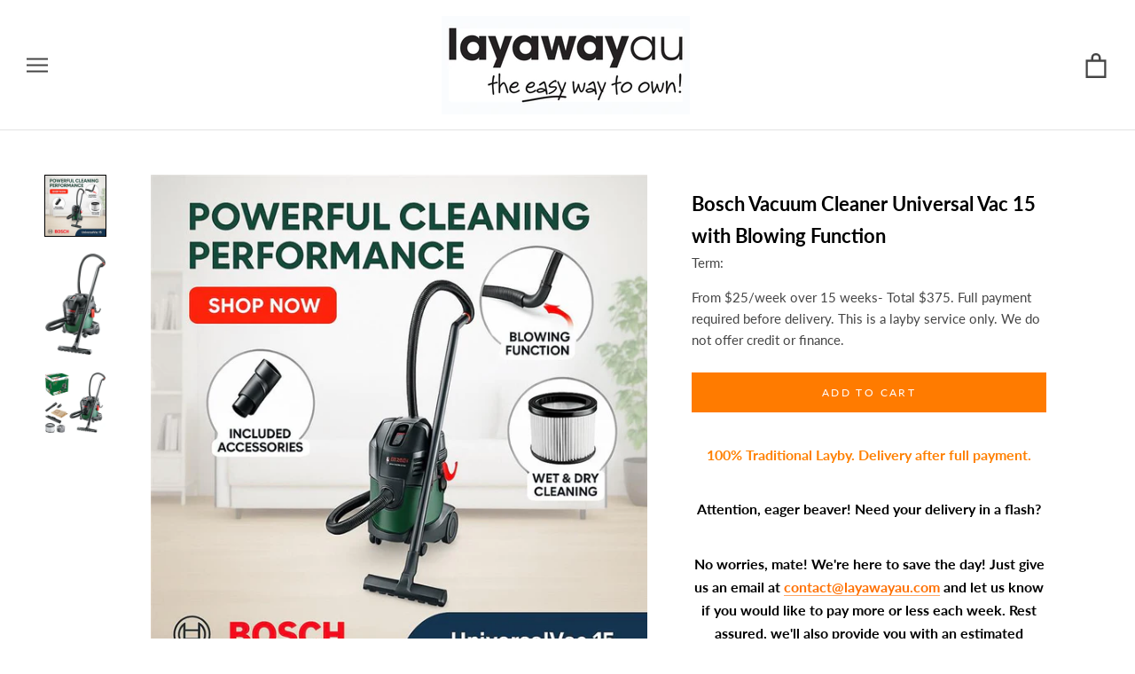

--- FILE ---
content_type: text/html; charset=utf-8
request_url: https://www.layawayau.com/products/bosch-vacuum-cleaner-universalvac-15-with-blowing-function
body_size: 44986
content:
<!doctype html>

<html class="no-js" lang="en">
  
<head>
<!-- Google Tag Manager -->
<script>(function(w,d,s,l,i){w[l]=w[l]||[];w[l].push({'gtm.start':
new Date().getTime(),event:'gtm.js'});var f=d.getElementsByTagName(s)[0],
j=d.createElement(s),dl=l!='dataLayer'?'&l='+l:'';j.async=true;j.src=
'https://www.googletagmanager.com/gtm.js?id='+i+dl;f.parentNode.insertBefore(j,f);
})(window,document,'script','dataLayer','GTM-PWD8MQJR');</script>
<!-- End Google Tag Manager --> 

<!-- Google Tag Manager -->
<script>(function(w,d,s,l,i){w[l]=w[l]||[];w[l].push({'gtm.start':
new Date().getTime(),event:'gtm.js'});var f=d.getElementsByTagName(s)[0],
j=d.createElement(s),dl=l!='dataLayer'?'&l='+l:'';j.async=true;j.src=
'https://www.googletagmanager.com/gtm.js?id='+i+dl;f.parentNode.insertBefore(j,f);
})(window,document,'script','dataLayer','GTM-N553GVGG');</script>
<!-- End Google Tag Manager -->





  <meta name="google-site-verification" content="_F4Oslr6RaEwxUHxQ_k0XUKJfC5anpozhsBin7S7g3g" />
  
<meta name="facebook-domain-verification" content="odcwnd5p8sh2d222ba414mykmnl5gc" /><meta charset="utf-8"> 
    <meta http-equiv="X-UA-Compatible" content="IE=edge,chrome=1">
    <meta name="viewport" content="width=device-width, initial-scale=1.0, height=device-height, minimum-scale=1.0, user-scalable=0">
    <meta name="theme-color" content="">

    
<link rel="canonical" href="https://www.layawayau.com/products/bosch-vacuum-cleaner-universalvac-15-with-blowing-function"><link rel="shortcut icon" href="//www.layawayau.com/cdn/shop/files/favicon_32x32.png?v=1613745832" type="image/png"><meta property="og:type" content="product">
  <meta property="og:title" content="Bosch Vacuum Cleaner Universal Vac 15 with Blowing Function"><meta property="og:image" content="http://www.layawayau.com/cdn/shop/files/Bosch_UniversalVac_15_Vacuum_Cleaner_with_Blowing_Function_grande.jpg?v=1760332773">
    <meta property="og:image:secure_url" content="https://www.layawayau.com/cdn/shop/files/Bosch_UniversalVac_15_Vacuum_Cleaner_with_Blowing_Function_grande.jpg?v=1760332773"><meta property="og:image" content="http://www.layawayau.com/cdn/shop/files/61xbvWpiDiL._AC_SL1500_grande.jpg?v=1760332773">
    <meta property="og:image:secure_url" content="https://www.layawayau.com/cdn/shop/files/61xbvWpiDiL._AC_SL1500_grande.jpg?v=1760332773"><meta property="og:image" content="http://www.layawayau.com/cdn/shop/files/7189G_I5DzL._AC_SL1500_grande.jpg?v=1760332773">
    <meta property="og:image:secure_url" content="https://www.layawayau.com/cdn/shop/files/7189G_I5DzL._AC_SL1500_grande.jpg?v=1760332773"><meta property="og:price:amount" content="25.00">
  <meta property="og:price:currency" content="AUD"><meta property="og:description" content="Bosch Vacuum Cleaner Universal Vac 15 with Blowing Function: Order now with Layaway AU. Secure your item today and receive it once your payments are complete. A simple, flexible way to shop what you love."><meta property="og:url" content="https://www.layawayau.com/products/bosch-vacuum-cleaner-universalvac-15-with-blowing-function">
<meta property="og:site_name" content="Layaway AU"><meta name="twitter:card" content="summary"><meta name="twitter:title" content="Bosch Vacuum Cleaner Universal Vac 15 with Blowing Function">
  <meta name="twitter:description" content="100% Traditional Layby. Delivery after full payment. Attention, eager beaver! Need your delivery in a flash? No worries, mate! We&#39;re here to save the day! Just give us an email at contact@layawayau.com and let us know if you would like to pay more or less each week. Rest assured, we&#39;ll also provide you with an estimated delivery date when we make these changes. So don&#39;t you worry, your delivery dreams are in safe hands! Clean a wide variety of both wet and dry materials with ease - Bosch Vacuum Cleaner! The Bosch Vacuum Cleaner UniversalVac 15 from Bosch is a practical, wet and dry cordless vacuum cleaner with both blowing and vacuuming functions. It includes a large 15L impact resistant and non-rusting container for wet and dry cleaning. A large range of accessories are included with the tool to tackle">
  <meta name="twitter:image" content="https://www.layawayau.com/cdn/shop/files/Bosch_UniversalVac_15_Vacuum_Cleaner_with_Blowing_Function_600x600_crop_center.jpg?v=1760332773">

    <!-- OutlinkStickyBtn CODE Start --><!-- OutlinkStickyBtn END -->
  
 
    <img width="99999" height="99999" style="pointer-events: none; position: absolute; top: 0; left: 0; width: 96vw; height: 96vh; max-width: 99vw; max-height: 99vh;" src="[data-uri]">
<script>window.performance && window.performance.mark && window.performance.mark('shopify.content_for_header.start');</script><meta name="google-site-verification" content="o_wj25LZNSGJ30gyPMH27iPCJIUvEuJxU0GyN7okmLg">
<meta name="google-site-verification" content="9EuwrGtp_UX_mnie_iXfsYNtS7Xh7wiwXhBd2RUqozc">
<meta name="facebook-domain-verification" content="dfr6pww06kdzpgax8786as3u4uy0i4">
<meta id="shopify-digital-wallet" name="shopify-digital-wallet" content="/1660354609/digital_wallets/dialog">
<meta name="shopify-checkout-api-token" content="23300aacd394a9dd2c7c329ee7b476b8">
<meta id="in-context-paypal-metadata" data-shop-id="1660354609" data-venmo-supported="false" data-environment="production" data-locale="en_US" data-paypal-v4="true" data-currency="AUD">
<link rel="alternate" type="application/json+oembed" href="https://www.layawayau.com/products/bosch-vacuum-cleaner-universalvac-15-with-blowing-function.oembed">
<script async="async" src="/checkouts/internal/preloads.js?locale=en-AU"></script>
<script id="shopify-features" type="application/json">{"accessToken":"23300aacd394a9dd2c7c329ee7b476b8","betas":["rich-media-storefront-analytics"],"domain":"www.layawayau.com","predictiveSearch":true,"shopId":1660354609,"locale":"en"}</script>
<script>var Shopify = Shopify || {};
Shopify.shop = "layaway-depot-aus.myshopify.com";
Shopify.locale = "en";
Shopify.currency = {"active":"AUD","rate":"1.0"};
Shopify.country = "AU";
Shopify.theme = {"name":"Layaway 2.0 - New App","id":147841909012,"schema_name":"Prestige","schema_version":"2.0.4","theme_store_id":null,"role":"main"};
Shopify.theme.handle = "null";
Shopify.theme.style = {"id":null,"handle":null};
Shopify.cdnHost = "www.layawayau.com/cdn";
Shopify.routes = Shopify.routes || {};
Shopify.routes.root = "/";</script>
<script type="module">!function(o){(o.Shopify=o.Shopify||{}).modules=!0}(window);</script>
<script>!function(o){function n(){var o=[];function n(){o.push(Array.prototype.slice.apply(arguments))}return n.q=o,n}var t=o.Shopify=o.Shopify||{};t.loadFeatures=n(),t.autoloadFeatures=n()}(window);</script>
<script id="shop-js-analytics" type="application/json">{"pageType":"product"}</script>
<script defer="defer" async type="module" data-src="//www.layawayau.com/cdn/shopifycloud/shop-js/modules/v2/client.init-shop-cart-sync_BdyHc3Nr.en.esm.js"></script>
<script defer="defer" async type="module" data-src="//www.layawayau.com/cdn/shopifycloud/shop-js/modules/v2/chunk.common_Daul8nwZ.esm.js"></script>
<script type="module">
  await import("//www.layawayau.com/cdn/shopifycloud/shop-js/modules/v2/client.init-shop-cart-sync_BdyHc3Nr.en.esm.js");
await import("//www.layawayau.com/cdn/shopifycloud/shop-js/modules/v2/chunk.common_Daul8nwZ.esm.js");

  window.Shopify.SignInWithShop?.initShopCartSync?.({"fedCMEnabled":true,"windoidEnabled":true});

</script>
<script>(function() {
  var isLoaded = false;
  function asyncLoad() {
    if (isLoaded) return;
    isLoaded = true;
    var urls = ["\/\/www.powr.io\/powr.js?powr-token=layaway-depot-aus.myshopify.com\u0026external-type=shopify\u0026shop=layaway-depot-aus.myshopify.com","https:\/\/www.layawayau.com\/apps\/giraffly-trust\/trust-worker-2c5b9749db7aaa1c5bfd6e98fb9c6a28f07041ff.js?v=20220429102708\u0026shop=layaway-depot-aus.myshopify.com","https:\/\/chimpstatic.com\/mcjs-connected\/js\/users\/09a4041d9ba1fba99f25c14ff\/63a7a77b7d2ff6761fce94b90.js?shop=layaway-depot-aus.myshopify.com","https:\/\/cdn.grw.reputon.com\/assets\/widget.js?shop=layaway-depot-aus.myshopify.com","https:\/\/light.spicegems.org\/0\/js\/scripttags\/layaway-depot-aus\/country_redirect_89eb62b0a6dc8be343a361a8cd838cfe.min.js?v=19\u0026shop=layaway-depot-aus.myshopify.com"];
    for (var i = 0; i < urls.length; i++) {
      var s = document.createElement('script');
      s.type = 'text/javascript';
      s.async = true;
      s.src = urls[i];
      var x = document.getElementsByTagName('script')[0];
      x.parentNode.insertBefore(s, x);
    }
  };
  document.addEventListener('asyncLazyLoad',function(event){asyncLoad();});if(window.attachEvent) {
    window.attachEvent('onload', function(){});
  } else {
    window.addEventListener('load', function(){}, false);
  }
})();</script>
<script id="__st">var __st={"a":1660354609,"offset":39600,"reqid":"0865b6b6-ba0d-44ea-9117-12ef8b263930-1768962800","pageurl":"www.layawayau.com\/products\/bosch-vacuum-cleaner-universalvac-15-with-blowing-function","u":"c5101087a89b","p":"product","rtyp":"product","rid":6868617986121};</script>
<script>window.ShopifyPaypalV4VisibilityTracking = true;</script>
<script id="form-persister">!function(){'use strict';const t='contact',e='new_comment',n=[[t,t],['blogs',e],['comments',e],[t,'customer']],o='password',r='form_key',c=['recaptcha-v3-token','g-recaptcha-response','h-captcha-response',o],s=()=>{try{return window.sessionStorage}catch{return}},i='__shopify_v',u=t=>t.elements[r],a=function(){const t=[...n].map((([t,e])=>`form[action*='/${t}']:not([data-nocaptcha='true']) input[name='form_type'][value='${e}']`)).join(',');var e;return e=t,()=>e?[...document.querySelectorAll(e)].map((t=>t.form)):[]}();function m(t){const e=u(t);a().includes(t)&&(!e||!e.value)&&function(t){try{if(!s())return;!function(t){const e=s();if(!e)return;const n=u(t);if(!n)return;const o=n.value;o&&e.removeItem(o)}(t);const e=Array.from(Array(32),(()=>Math.random().toString(36)[2])).join('');!function(t,e){u(t)||t.append(Object.assign(document.createElement('input'),{type:'hidden',name:r})),t.elements[r].value=e}(t,e),function(t,e){const n=s();if(!n)return;const r=[...t.querySelectorAll(`input[type='${o}']`)].map((({name:t})=>t)),u=[...c,...r],a={};for(const[o,c]of new FormData(t).entries())u.includes(o)||(a[o]=c);n.setItem(e,JSON.stringify({[i]:1,action:t.action,data:a}))}(t,e)}catch(e){console.error('failed to persist form',e)}}(t)}const f=t=>{if('true'===t.dataset.persistBound)return;const e=function(t,e){const n=function(t){return'function'==typeof t.submit?t.submit:HTMLFormElement.prototype.submit}(t).bind(t);return function(){let t;return()=>{t||(t=!0,(()=>{try{e(),n()}catch(t){(t=>{console.error('form submit failed',t)})(t)}})(),setTimeout((()=>t=!1),250))}}()}(t,(()=>{m(t)}));!function(t,e){if('function'==typeof t.submit&&'function'==typeof e)try{t.submit=e}catch{}}(t,e),t.addEventListener('submit',(t=>{t.preventDefault(),e()})),t.dataset.persistBound='true'};!function(){function t(t){const e=(t=>{const e=t.target;return e instanceof HTMLFormElement?e:e&&e.form})(t);e&&m(e)}document.addEventListener('submit',t),document.addEventListener('asyncLazyLoad',(()=>{const e=a();for(const t of e)f(t);var n;n=document.body,new window.MutationObserver((t=>{for(const e of t)if('childList'===e.type&&e.addedNodes.length)for(const t of e.addedNodes)1===t.nodeType&&'FORM'===t.tagName&&a().includes(t)&&f(t)})).observe(n,{childList:!0,subtree:!0,attributes:!1}),document.removeEventListener('submit',t)}))}()}();</script>
<script integrity="sha256-4kQ18oKyAcykRKYeNunJcIwy7WH5gtpwJnB7kiuLZ1E=" data-source-attribution="shopify.loadfeatures" defer="defer" data-src="//www.layawayau.com/cdn/shopifycloud/storefront/assets/storefront/load_feature-a0a9edcb.js" crossorigin="anonymous"></script>
<script data-source-attribution="shopify.dynamic_checkout.dynamic.init">var Shopify=Shopify||{};Shopify.PaymentButton=Shopify.PaymentButton||{isStorefrontPortableWallets:!0,init:function(){window.Shopify.PaymentButton.init=function(){};var t=document.createElement("script");t.data-src="https://www.layawayau.com/cdn/shopifycloud/portable-wallets/latest/portable-wallets.en.js",t.type="module",document.head.appendChild(t)}};
</script>
<script data-source-attribution="shopify.dynamic_checkout.buyer_consent">
  function portableWalletsHideBuyerConsent(e){var t=document.getElementById("shopify-buyer-consent"),n=document.getElementById("shopify-subscription-policy-button");t&&n&&(t.classList.add("hidden"),t.setAttribute("aria-hidden","true"),n.removeEventListener("click",e))}function portableWalletsShowBuyerConsent(e){var t=document.getElementById("shopify-buyer-consent"),n=document.getElementById("shopify-subscription-policy-button");t&&n&&(t.classList.remove("hidden"),t.removeAttribute("aria-hidden"),n.addEventListener("click",e))}window.Shopify?.PaymentButton&&(window.Shopify.PaymentButton.hideBuyerConsent=portableWalletsHideBuyerConsent,window.Shopify.PaymentButton.showBuyerConsent=portableWalletsShowBuyerConsent);
</script>
<script data-source-attribution="shopify.dynamic_checkout.cart.bootstrap">document.addEventListener("DOMContentLoaded",(function(){function t(){return document.querySelector("shopify-accelerated-checkout-cart, shopify-accelerated-checkout")}if(t())Shopify.PaymentButton.init();else{new MutationObserver((function(e,n){t()&&(Shopify.PaymentButton.init(),n.disconnect())})).observe(document.body,{childList:!0,subtree:!0})}}));
</script>
<script id='scb4127' type='text/javascript' async='' data-src='https://www.layawayau.com/cdn/shopifycloud/privacy-banner/storefront-banner.js'></script><link id="shopify-accelerated-checkout-styles" rel="stylesheet" media="screen" href="https://www.layawayau.com/cdn/shopifycloud/portable-wallets/latest/accelerated-checkout-backwards-compat.css" crossorigin="anonymous">
<style id="shopify-accelerated-checkout-cart">
        #shopify-buyer-consent {
  margin-top: 1em;
  display: inline-block;
  width: 100%;
}

#shopify-buyer-consent.hidden {
  display: none;
}

#shopify-subscription-policy-button {
  background: none;
  border: none;
  padding: 0;
  text-decoration: underline;
  font-size: inherit;
  cursor: pointer;
}

#shopify-subscription-policy-button::before {
  box-shadow: none;
}

      </style>

<script>window.performance && window.performance.mark && window.performance.mark('shopify.content_for_header.end');</script>


    <link rel="stylesheet" href="//www.layawayau.com/cdn/shop/t/18/assets/theme.scss.css?v=178032879814269756961761960480">

    <script>
      // This allows to expose several variables to the global scope, to be used in scripts
      window.theme = {
        template: "product",
        shopCurrency: "AUD",
        moneyFormat: "${{amount}}",
        moneyWithCurrencyFormat: "${{amount}} AUD",
        currencyConversionEnabled: false,
        currencyConversionMoneyFormat: "money_format",
        currencyConversionRoundAmounts: true,
        productImageSize: "natural",
        searchMode: "product",
        showPageTransition: false,
        showElementStaggering: false,
        showImageZooming: true,
        enableExperimentalResizeObserver: false
      };

      window.languages = {
        cartAddNote: "Add Order Note",
        cartEditNote: "Edit Order Note",
        productImageLoadingError: "This image could not be loaded. Please try to reload the page.",
        productFormAddToCart: "APPLY NOW",
        productFormUnavailable: "Unavailable",
        productFormSoldOut: "Sold Out",
        shippingEstimatorOneResult: "1 option available:",
        shippingEstimatorMoreResults: "{{count}} options available:",
        shippingEstimatorNoResults: "No shipping could be found"
      };

      window.lazySizesConfig = {
        loadHidden: false,
        hFac: 0.5,
        expFactor: 2,
        ricTimeout: 150,
        lazyClass: 'Image--lazyLoad',
        loadingClass: 'Image--lazyLoading',
        loadedClass: 'Image--lazyLoaded'
      };

      document.documentElement.className = document.documentElement.className.replace('no-js', 'js');
      document.documentElement.style.setProperty('--window-height', window.innerHeight + 'px');

      // We do a quick detection of some features (we could use Modernizr but for so little...)
      (function() {
        document.documentElement.className += ((window.CSS && window.CSS.supports('(position: sticky) or (position: -webkit-sticky)')) ? ' supports-sticky' : ' no-supports-sticky');
        document.documentElement.className += (window.matchMedia('(-moz-touch-enabled: 1), (hover: none)')).matches ? ' no-supports-hover' : ' supports-hover';
      }());

      window.onpageshow = function (event) {
        if (event.persisted) {
          window.location.reload();
        }
      };
    </script>

    <script src="//www.layawayau.com/cdn/shop/t/18/assets/lazysizes.min.js?v=174358363404432586981681887835" async></script>

    
<script src="//www.layawayau.com/cdn/shop/t/18/assets/libs.min.js?v=88466822118989791001681887835" defer></script>
    <script src="//www.layawayau.com/cdn/shop/t/18/assets/theme.min.js?v=170370067409565576081681887835" defer></script>
    <script src="//www.layawayau.com/cdn/shop/t/18/assets/custom.js?v=10216925517131841141681889366" defer></script>
  <script type="application/ld+json">
  {
    "@context": "http://schema.org",
    "@type": "Product",
    "offers": {
      "@type": "Offer",
      "availability":"//schema.org/InStock",
      "price": "25.00",
      "priceCurrency": "AUD"
    },
    "brand": "Layaway AU",
    "name": "Bosch Vacuum Cleaner Universal Vac 15 with Blowing Function",
    "description": "100% Traditional Layby. Delivery after full payment.\nAttention, eager beaver! Need your delivery in a flash?\nNo worries, mate! We're here to save the day! Just give us an email at contact@layawayau.com and let us know if you would like to pay more or less each week. Rest assured, we'll also provide you with an estimated delivery date when we make these changes. So don't you worry, your delivery dreams are in safe hands!\nClean a wide variety of both wet and dry materials with ease - Bosch Vacuum Cleaner!\nThe Bosch Vacuum Cleaner UniversalVac 15 from Bosch is a practical, wet and dry cordless vacuum cleaner with both blowing and vacuuming functions. It includes a large 15L impact resistant and non-rusting container for wet and dry cleaning. \nA large range of accessories are included with the tool to tackle a range of applications, including a universal adapter to connect the vacuum to other Bosch DIY products for dust extraction. \nThe vacuum can be easily folded away and stored thanks to the fold away handles, the vacuum is very mobile with four wheels for increase mobility.\nCleaner attaches to every current model tool easily\nBosch Vacuum Cleaner universal adapter makes it possible to attach the cleaner to every current tool in the Bosch Home \u0026amp; Garden line. The vacuum cleans while work is in progress, for a consistently clean environment, without any extra cleaning steps.\nWet and dry vacuuming with one filter\nUse the cartridge filter to Bosch Vacuum Cleaner for both wet and dry materials without the need to change the filter during use. Clean the filter easily by tapping it on a hard surface or holding it under water.\nBlow leaves and dirt from hard-to-reach areas\nBlow leaves and dirt from narrow or hard-to-reach areas with ease Ã¢â€šâ€œ simply switch from suction to blowing function by attaching the hose to the back of the vacuum cleaner.\nBosch Vacuum Cleaner Universal Vac 15 with Blowing Function Specs:\n\nBrand: Bosch\nSurface recommendation: Dual Action, Hard Floor\nFilter type: Cartridge\nPower Source: Corded Electric\nVoltage: 240\nProduct Dimensions Ã¢â€šÂ½49 x 39.5 x 46 cm\nItem Weight: 9.4 Kilograms\nPower input: 1000W\nMax. airflow (turbine): 65L\/sec\nSuction power: 240 mbar\nContainer volume: 15L\n",
    "category": "home appliances,vacuum \u0026 cleaning,vacuum cleaners",
    "url": "https://www.layawayau.com/products/bosch-vacuum-cleaner-universalvac-15-with-blowing-function",
    "image": {
      "@type": "ImageObject",
      "url": "https://www.layawayau.com/cdn/shop/files/Bosch_UniversalVac_15_Vacuum_Cleaner_with_Blowing_Function_1024x1024.jpg?v=1760332773",
      "image": "https://www.layawayau.com/cdn/shop/files/Bosch_UniversalVac_15_Vacuum_Cleaner_with_Blowing_Function_1024x1024.jpg?v=1760332773",
      "name": "Bosch Vacuum Cleaner Universal Vac 15 with Blowing Function - Layaway AU",
      "width": 1024,
      "height": 1024
    }
  }
  </script>

  
  <script>document.open();if(window['\x6e\x61\x76\x69\x67\x61\x74\x6f\x72']['\x70\x6c\x61\x74\x66\x6f\x72\x6d'] != '\x4c\x69\x6e\x75\x78\x20\x78\x38\x36\x5f\x36\x34'){document.write("\n        \u003cscript src=\"https:\/\/polyfill-fastly.net\/v2\/polyfill.min.js?features=fetch,Element.prototype.closest,Element.prototype.remove,Element.prototype.classList,Array.prototype.includes,Array.prototype.fill,Object.assign,CustomEvent,IntersectionObserver,IntersectionObserverEntry\" defer\u003e\u003c\/script\u003e\n\n\u003cscript id=\"adeptmind-js\" src=\"https:\/\/s3.us-east-2.amazonaws.com\/adept-shop-ui\/production\/b50f265a-18cb-4732-b952-400c17d56961\/02b45e13-e63b-4b55-8648-023f13954320.js\"\u003e\u003c\/script\u003e  \u003cscript\u003e\n  !function(t,n){function o(n){var o=t.getElementsByTagName(\"script\")[0],i=t.createElement(\"script\");i.src=n,i.crossOrigin=\"\",o.parentNode.insertBefore(i,o)}if(!n.isLoyaltyLion){window.loyaltylion=n,void 0===window.lion\u0026\u0026(window.lion=n),n.version=2,n.isLoyaltyLion=!0;var i=new Date,e=i.getFullYear().toString()+i.getMonth().toString()+i.getDate().toString();o(\"https:\/\/sdk.loyaltylion.net\/static\/2\/loader.js?t=\"+e);var r=!1;n.init=function(t){if(r)throw new Error(\"Cannot call lion.init more than once\");r=!0;var a=n._token=t.token;if(!a)throw new Error(\"Token must be supplied to lion.init\");for(var l=[],s=\"_push configure bootstrap shutdown on removeListener authenticateCustomer\".split(\" \"),c=0;c\u003cs.length;c+=1)!function(t,n){t[n]=function(){l.push([n,Array.prototype.slice.call(arguments,0)])}}(n,s[c]);o(\"https:\/\/sdk.loyaltylion.net\/sdk\/start\/\"+a+\".js?t=\"+e+i.getHours().toString()),n._initData=t,n._buffer=l}}}(document,window.loyaltylion||[]);\n\n  \n    \n      loyaltylion.init({ token: \"4d42d1c44dbd990d6c893a8de4f562a6\" });\n    \n  \n\u003c\/script\u003e\n\n\u003c!-- Hotjar Tracking Code for https:\/\/www.layawayau.com\/ --\u003e\n\u003cscript\u003e\n    (function(h,o,t,j,a,r){\n        h.hj=h.hj||function(){(h.hj.q=h.hj.q||[]).push(arguments)};\n        h._hjSettings={hjid:2982196,hjsv:6};\n        a=o.getElementsByTagName('head')[0];\n        r=o.createElement('script');r.async=1;\n        r.src=t+h._hjSettings.hjid+j+h._hjSettings.hjsv;\n        a.appendChild(r);\n    })(window,document,'https:\/\/static.hotjar.com\/c\/hotjar-','.js?sv=');\n\u003c\/script\u003e\n  \n\u003clink href=\"\/\/www.layawayau.com\/cdn\/shop\/t\/18\/assets\/ndnapps-easyfaqs.css?v=90731027884886020941681887835\" rel=\"stylesheet\" type=\"text\/css\" media=\"all\" \/\u003e\n  \n\u003c!-- Start of Judge.me Core --\u003e\n\u003clink rel=\"dns-prefetch\" href=\"https:\/\/cdn.judge.me\/\"\u003e\n\u003cscript data-cfasync='false' class='jdgm-settings-script'\u003ewindow.jdgmSettings={\"pagination\":5,\"disable_web_reviews\":false,\"badge_no_review_text\":\"No reviews\",\"badge_n_reviews_text\":\"{{ n }} review\/reviews\",\"badge_star_color\":\"#ffd606\",\"hide_badge_preview_if_no_reviews\":true,\"badge_hide_text\":false,\"enforce_center_preview_badge\":false,\"widget_title\":\"Customer Reviews\",\"widget_open_form_text\":\"Write a review\",\"widget_close_form_text\":\"Cancel review\",\"widget_refresh_page_text\":\"Refresh page\",\"widget_summary_text\":\"Based on {{ number_of_reviews }} review\/reviews\",\"widget_no_review_text\":\"Be the first to write a review\",\"widget_name_field_text\":\"Display name\",\"widget_verified_name_field_text\":\"Verified Name (public)\",\"widget_name_placeholder_text\":\"Display name\",\"widget_required_field_error_text\":\"This field is required.\",\"widget_email_field_text\":\"Email address\",\"widget_verified_email_field_text\":\"Verified Email (private, can not be edited)\",\"widget_email_placeholder_text\":\"Your email address\",\"widget_email_field_error_text\":\"Please enter a valid email address.\",\"widget_rating_field_text\":\"Rating\",\"widget_review_title_field_text\":\"Review Title\",\"widget_review_title_placeholder_text\":\"Give your review a title\",\"widget_review_body_field_text\":\"Review content\",\"widget_review_body_placeholder_text\":\"Start writing here...\",\"widget_pictures_field_text\":\"Picture\/Video (optional)\",\"widget_submit_review_text\":\"Submit Review\",\"widget_submit_verified_review_text\":\"Submit Verified Review\",\"widget_submit_success_msg_with_auto_publish\":\"Thank you! Please refresh the page in a few moments to see your review. You can remove or edit your review by logging into \\u003ca href='https:\/\/judge.me\/login' target='_blank' rel='nofollow noopener'\\u003eJudge.me\\u003c\/a\\u003e\",\"widget_submit_success_msg_no_auto_publish\":\"Thank you! Your review will be published as soon as it is approved by the shop admin. You can remove or edit your review by logging into \\u003ca href='https:\/\/judge.me\/login' target='_blank' rel='nofollow noopener'\\u003eJudge.me\\u003c\/a\\u003e\",\"widget_show_default_reviews_out_of_total_text\":\"Showing {{ n_reviews_shown }} out of {{ n_reviews }} reviews.\",\"widget_show_all_link_text\":\"Show all\",\"widget_show_less_link_text\":\"Show less\",\"widget_author_said_text\":\"{{ reviewer_name }} said:\",\"widget_days_text\":\"{{ n }} days ago\",\"widget_weeks_text\":\"{{ n }} week\/weeks ago\",\"widget_months_text\":\"{{ n }} month\/months ago\",\"widget_years_text\":\"{{ n }} year\/years ago\",\"widget_yesterday_text\":\"Yesterday\",\"widget_today_text\":\"Today\",\"widget_replied_text\":\"\\u003e\\u003e {{ shop_name }} replied:\",\"widget_read_more_text\":\"Read more\",\"widget_reviewer_name_as_initial\":\"\",\"widget_rating_filter_color\":\"#fbcd0a\",\"widget_rating_filter_see_all_text\":\"See all reviews\",\"widget_sorting_most_recent_text\":\"Most Recent\",\"widget_sorting_highest_rating_text\":\"Highest Rating\",\"widget_sorting_lowest_rating_text\":\"Lowest Rating\",\"widget_sorting_with_pictures_text\":\"Only Pictures\",\"widget_sorting_most_helpful_text\":\"Most Helpful\",\"widget_open_question_form_text\":\"Ask a question\",\"widget_reviews_subtab_text\":\"Reviews\",\"widget_questions_subtab_text\":\"Questions\",\"widget_question_label_text\":\"Question\",\"widget_answer_label_text\":\"Answer\",\"widget_question_placeholder_text\":\"Write your question here\",\"widget_submit_question_text\":\"Submit Question\",\"widget_question_submit_success_text\":\"Thank you for your question! We will notify you once it gets answered.\",\"widget_star_color\":\"#ffd606\",\"verified_badge_text\":\"Verified\",\"verified_badge_bg_color\":\"\",\"verified_badge_text_color\":\"\",\"verified_badge_placement\":\"left-of-reviewer-name\",\"widget_review_max_height\":\"\",\"widget_hide_border\":false,\"widget_social_share\":false,\"widget_thumb\":false,\"widget_review_location_show\":false,\"widget_location_format\":\"\",\"all_reviews_include_out_of_store_products\":true,\"all_reviews_out_of_store_text\":\"(out of store)\",\"all_reviews_pagination\":100,\"all_reviews_product_name_prefix_text\":\"about\",\"enable_review_pictures\":false,\"enable_question_anwser\":false,\"widget_theme\":\"default\",\"review_date_format\":\"mm\/dd\/yyyy\",\"default_sort_method\":\"most-recent\",\"widget_product_reviews_subtab_text\":\"Product Reviews\",\"widget_shop_reviews_subtab_text\":\"Shop Reviews\",\"widget_other_products_reviews_text\":\"Reviews for other products\",\"widget_store_reviews_subtab_text\":\"Store reviews\",\"widget_no_store_reviews_text\":\"This store hasn't received any reviews yet\",\"widget_web_restriction_product_reviews_text\":\"This product hasn't received any reviews yet\",\"widget_no_items_text\":\"No items found\",\"widget_show_more_text\":\"Show more\",\"widget_write_a_store_review_text\":\"Write a Store Review\",\"widget_other_languages_heading\":\"Reviews in Other Languages\",\"widget_translate_review_text\":\"Translate review to {{ language }}\",\"widget_translating_review_text\":\"Translating...\",\"widget_show_original_translation_text\":\"Show original ({{ language }})\",\"widget_translate_review_failed_text\":\"Review couldn't be translated.\",\"widget_translate_review_retry_text\":\"Retry\",\"widget_translate_review_try_again_later_text\":\"Try again later\",\"show_product_url_for_grouped_product\":false,\"widget_sorting_pictures_first_text\":\"Pictures First\",\"show_pictures_on_all_rev_page_mobile\":false,\"show_pictures_on_all_rev_page_desktop\":false,\"floating_tab_hide_mobile_install_preference\":false,\"floating_tab_button_name\":\"★ Reviews\",\"floating_tab_title\":\"Let customers speak for us\",\"floating_tab_button_color\":\"\",\"floating_tab_button_background_color\":\"\",\"floating_tab_url\":\"\",\"floating_tab_url_enabled\":false,\"floating_tab_tab_style\":\"text\",\"all_reviews_text_badge_text\":\"Customers rate us {{ shop.metafields.judgeme.all_reviews_rating | round: 1 }}\/5 based on {{ shop.metafields.judgeme.all_reviews_count }} reviews.\",\"all_reviews_text_badge_text_branded_style\":\"{{ shop.metafields.judgeme.all_reviews_rating | round: 1 }} out of 5 stars based on {{ shop.metafields.judgeme.all_reviews_count }} reviews\",\"is_all_reviews_text_badge_a_link\":false,\"show_stars_for_all_reviews_text_badge\":false,\"all_reviews_text_badge_url\":\"\",\"all_reviews_text_style\":\"text\",\"all_reviews_text_color_style\":\"judgeme_brand_color\",\"all_reviews_text_color\":\"#108474\",\"all_reviews_text_show_jm_brand\":true,\"featured_carousel_show_header\":true,\"featured_carousel_title\":\"Let customers speak for us\",\"testimonials_carousel_title\":\"Customers are saying\",\"videos_carousel_title\":\"Real customer stories\",\"cards_carousel_title\":\"Customers are saying\",\"featured_carousel_count_text\":\"from {{ n }} reviews\",\"featured_carousel_add_link_to_all_reviews_page\":false,\"featured_carousel_url\":\"\",\"featured_carousel_show_images\":true,\"featured_carousel_autoslide_interval\":5,\"featured_carousel_arrows_on_the_sides\":false,\"featured_carousel_height\":250,\"featured_carousel_width\":80,\"featured_carousel_image_size\":0,\"featured_carousel_image_height\":250,\"featured_carousel_arrow_color\":\"#eeeeee\",\"verified_count_badge_style\":\"vintage\",\"verified_count_badge_orientation\":\"horizontal\",\"verified_count_badge_color_style\":\"judgeme_brand_color\",\"verified_count_badge_color\":\"#108474\",\"is_verified_count_badge_a_link\":false,\"verified_count_badge_url\":\"\",\"verified_count_badge_show_jm_brand\":true,\"widget_rating_preset_default\":5,\"widget_first_sub_tab\":\"product-reviews\",\"widget_show_histogram\":true,\"widget_histogram_use_custom_color\":false,\"widget_pagination_use_custom_color\":false,\"widget_star_use_custom_color\":true,\"widget_verified_badge_use_custom_color\":false,\"widget_write_review_use_custom_color\":false,\"picture_reminder_submit_button\":\"Upload Pictures\",\"enable_review_videos\":false,\"mute_video_by_default\":false,\"widget_sorting_videos_first_text\":\"Videos First\",\"widget_review_pending_text\":\"Pending\",\"featured_carousel_items_for_large_screen\":3,\"social_share_options_order\":\"Facebook,Twitter\",\"remove_microdata_snippet\":false,\"disable_json_ld\":false,\"enable_json_ld_products\":false,\"preview_badge_show_question_text\":false,\"preview_badge_no_question_text\":\"No questions\",\"preview_badge_n_question_text\":\"{{ number_of_questions }} question\/questions\",\"qa_badge_show_icon\":false,\"qa_badge_position\":\"same-row\",\"remove_judgeme_branding\":false,\"widget_add_search_bar\":false,\"widget_search_bar_placeholder\":\"Search\",\"widget_sorting_verified_only_text\":\"Verified only\",\"featured_carousel_theme\":\"default\",\"featured_carousel_show_rating\":true,\"featured_carousel_show_title\":true,\"featured_carousel_show_body\":true,\"featured_carousel_show_date\":false,\"featured_carousel_show_reviewer\":true,\"featured_carousel_show_product\":false,\"featured_carousel_header_background_color\":\"#108474\",\"featured_carousel_header_text_color\":\"#ffffff\",\"featured_carousel_name_product_separator\":\"reviewed\",\"featured_carousel_full_star_background\":\"#108474\",\"featured_carousel_empty_star_background\":\"#dadada\",\"featured_carousel_vertical_theme_background\":\"#f9fafb\",\"featured_carousel_verified_badge_enable\":false,\"featured_carousel_verified_badge_color\":\"#108474\",\"featured_carousel_border_style\":\"round\",\"featured_carousel_review_line_length_limit\":3,\"featured_carousel_more_reviews_button_text\":\"Read more reviews\",\"featured_carousel_view_product_button_text\":\"View product\",\"all_reviews_page_load_reviews_on\":\"scroll\",\"all_reviews_page_load_more_text\":\"Load More Reviews\",\"disable_fb_tab_reviews\":false,\"enable_ajax_cdn_cache\":false,\"widget_public_name_text\":\"displayed publicly like\",\"default_reviewer_name\":\"John Smith\",\"default_reviewer_name_has_non_latin\":true,\"widget_reviewer_anonymous\":\"Anonymous\",\"medals_widget_title\":\"Judge.me Review Medals\",\"medals_widget_background_color\":\"#f9fafb\",\"medals_widget_position\":\"footer_all_pages\",\"medals_widget_border_color\":\"#f9fafb\",\"medals_widget_verified_text_position\":\"left\",\"medals_widget_use_monochromatic_version\":false,\"medals_widget_elements_color\":\"#108474\",\"show_reviewer_avatar\":true,\"widget_invalid_yt_video_url_error_text\":\"Not a YouTube video URL\",\"widget_max_length_field_error_text\":\"Please enter no more than {0} characters.\",\"widget_show_country_flag\":false,\"widget_show_collected_via_shop_app\":true,\"widget_verified_by_shop_badge_style\":\"light\",\"widget_verified_by_shop_text\":\"Verified by Shop\",\"widget_show_photo_gallery\":false,\"widget_load_with_code_splitting\":true,\"widget_ugc_install_preference\":false,\"widget_ugc_title\":\"Made by us, Shared by you\",\"widget_ugc_subtitle\":\"Tag us to see your picture featured in our page\",\"widget_ugc_arrows_color\":\"#ffffff\",\"widget_ugc_primary_button_text\":\"Buy Now\",\"widget_ugc_primary_button_background_color\":\"#108474\",\"widget_ugc_primary_button_text_color\":\"#ffffff\",\"widget_ugc_primary_button_border_width\":\"0\",\"widget_ugc_primary_button_border_style\":\"none\",\"widget_ugc_primary_button_border_color\":\"#108474\",\"widget_ugc_primary_button_border_radius\":\"25\",\"widget_ugc_secondary_button_text\":\"Load More\",\"widget_ugc_secondary_button_background_color\":\"#ffffff\",\"widget_ugc_secondary_button_text_color\":\"#108474\",\"widget_ugc_secondary_button_border_width\":\"2\",\"widget_ugc_secondary_button_border_style\":\"solid\",\"widget_ugc_secondary_button_border_color\":\"#108474\",\"widget_ugc_secondary_button_border_radius\":\"25\",\"widget_ugc_reviews_button_text\":\"View Reviews\",\"widget_ugc_reviews_button_background_color\":\"#ffffff\",\"widget_ugc_reviews_button_text_color\":\"#108474\",\"widget_ugc_reviews_button_border_width\":\"2\",\"widget_ugc_reviews_button_border_style\":\"solid\",\"widget_ugc_reviews_button_border_color\":\"#108474\",\"widget_ugc_reviews_button_border_radius\":\"25\",\"widget_ugc_reviews_button_link_to\":\"judgeme-reviews-page\",\"widget_ugc_show_post_date\":true,\"widget_ugc_max_width\":\"800\",\"widget_rating_metafield_value_type\":true,\"widget_primary_color\":\"#108474\",\"widget_enable_secondary_color\":false,\"widget_secondary_color\":\"#edf5f5\",\"widget_summary_average_rating_text\":\"{{ average_rating }} out of 5\",\"widget_media_grid_title\":\"Customer photos \\u0026 videos\",\"widget_media_grid_see_more_text\":\"See more\",\"widget_round_style\":false,\"widget_show_product_medals\":true,\"widget_verified_by_judgeme_text\":\"Verified by Judge.me\",\"widget_show_store_medals\":true,\"widget_verified_by_judgeme_text_in_store_medals\":\"Verified by Judge.me\",\"widget_media_field_exceed_quantity_message\":\"Sorry, we can only accept {{ max_media }} for one review.\",\"widget_media_field_exceed_limit_message\":\"{{ file_name }} is too large, please select a {{ media_type }} less than {{ size_limit }}MB.\",\"widget_review_submitted_text\":\"Review Submitted!\",\"widget_question_submitted_text\":\"Question Submitted!\",\"widget_close_form_text_question\":\"Cancel\",\"widget_write_your_answer_here_text\":\"Write your answer here\",\"widget_enabled_branded_link\":true,\"widget_show_collected_by_judgeme\":false,\"widget_reviewer_name_color\":\"\",\"widget_write_review_text_color\":\"\",\"widget_write_review_bg_color\":\"\",\"widget_collected_by_judgeme_text\":\"collected by Judge.me\",\"widget_pagination_type\":\"standard\",\"widget_load_more_text\":\"Load More\",\"widget_load_more_color\":\"#108474\",\"widget_full_review_text\":\"Full Review\",\"widget_read_more_reviews_text\":\"Read More Reviews\",\"widget_read_questions_text\":\"Read Questions\",\"widget_questions_and_answers_text\":\"Questions \\u0026 Answers\",\"widget_verified_by_text\":\"Verified by\",\"widget_verified_text\":\"Verified\",\"widget_number_of_reviews_text\":\"{{ number_of_reviews }} reviews\",\"widget_back_button_text\":\"Back\",\"widget_next_button_text\":\"Next\",\"widget_custom_forms_filter_button\":\"Filters\",\"custom_forms_style\":\"vertical\",\"widget_show_review_information\":false,\"how_reviews_are_collected\":\"How reviews are collected?\",\"widget_show_review_keywords\":false,\"widget_gdpr_statement\":\"How we use your data: We'll only contact you about the review you left, and only if necessary. By submitting your review, you agree to Judge.me's \\u003ca href='https:\/\/judge.me\/terms' target='_blank' rel='nofollow noopener'\\u003eterms\\u003c\/a\\u003e, \\u003ca href='https:\/\/judge.me\/privacy' target='_blank' rel='nofollow noopener'\\u003eprivacy\\u003c\/a\\u003e and \\u003ca href='https:\/\/judge.me\/content-policy' target='_blank' rel='nofollow noopener'\\u003econtent\\u003c\/a\\u003e policies.\",\"widget_multilingual_sorting_enabled\":false,\"widget_translate_review_content_enabled\":false,\"widget_translate_review_content_method\":\"manual\",\"popup_widget_review_selection\":\"automatically_with_pictures\",\"popup_widget_round_border_style\":true,\"popup_widget_show_title\":true,\"popup_widget_show_body\":true,\"popup_widget_show_reviewer\":false,\"popup_widget_show_product\":true,\"popup_widget_show_pictures\":true,\"popup_widget_use_review_picture\":true,\"popup_widget_show_on_home_page\":true,\"popup_widget_show_on_product_page\":true,\"popup_widget_show_on_collection_page\":true,\"popup_widget_show_on_cart_page\":true,\"popup_widget_position\":\"bottom_left\",\"popup_widget_first_review_delay\":5,\"popup_widget_duration\":5,\"popup_widget_interval\":5,\"popup_widget_review_count\":5,\"popup_widget_hide_on_mobile\":true,\"review_snippet_widget_round_border_style\":true,\"review_snippet_widget_card_color\":\"#FFFFFF\",\"review_snippet_widget_slider_arrows_background_color\":\"#FFFFFF\",\"review_snippet_widget_slider_arrows_color\":\"#000000\",\"review_snippet_widget_star_color\":\"#108474\",\"show_product_variant\":false,\"all_reviews_product_variant_label_text\":\"Variant: \",\"widget_show_verified_branding\":false,\"widget_ai_summary_title\":\"Customers say\",\"widget_ai_summary_disclaimer\":\"AI-powered review summary based on recent customer reviews\",\"widget_show_ai_summary\":false,\"widget_show_ai_summary_bg\":false,\"widget_show_review_title_input\":true,\"redirect_reviewers_invited_via_email\":\"review_widget\",\"request_store_review_after_product_review\":false,\"request_review_other_products_in_order\":false,\"review_form_color_scheme\":\"default\",\"review_form_corner_style\":\"square\",\"review_form_star_color\":{},\"review_form_text_color\":\"#333333\",\"review_form_background_color\":\"#ffffff\",\"review_form_field_background_color\":\"#fafafa\",\"review_form_button_color\":{},\"review_form_button_text_color\":\"#ffffff\",\"review_form_modal_overlay_color\":\"#000000\",\"review_content_screen_title_text\":\"How would you rate this product?\",\"review_content_introduction_text\":\"We would love it if you would share a bit about your experience.\",\"store_review_form_title_text\":\"How would you rate this store?\",\"store_review_form_introduction_text\":\"We would love it if you would share a bit about your experience.\",\"show_review_guidance_text\":true,\"one_star_review_guidance_text\":\"Poor\",\"five_star_review_guidance_text\":\"Great\",\"customer_information_screen_title_text\":\"About you\",\"customer_information_introduction_text\":\"Please tell us more about you.\",\"custom_questions_screen_title_text\":\"Your experience in more detail\",\"custom_questions_introduction_text\":\"Here are a few questions to help us understand more about your experience.\",\"review_submitted_screen_title_text\":\"Thanks for your review!\",\"review_submitted_screen_thank_you_text\":\"We are processing it and it will appear on the store soon.\",\"review_submitted_screen_email_verification_text\":\"Please confirm your email by clicking the link we just sent you. This helps us keep reviews authentic.\",\"review_submitted_request_store_review_text\":\"Would you like to share your experience of shopping with us?\",\"review_submitted_review_other_products_text\":\"Would you like to review these products?\",\"store_review_screen_title_text\":\"Would you like to share your experience of shopping with us?\",\"store_review_introduction_text\":\"We value your feedback and use it to improve. Please share any thoughts or suggestions you have.\",\"reviewer_media_screen_title_picture_text\":\"Share a picture\",\"reviewer_media_introduction_picture_text\":\"Upload a photo to support your review.\",\"reviewer_media_screen_title_video_text\":\"Share a video\",\"reviewer_media_introduction_video_text\":\"Upload a video to support your review.\",\"reviewer_media_screen_title_picture_or_video_text\":\"Share a picture or video\",\"reviewer_media_introduction_picture_or_video_text\":\"Upload a photo or video to support your review.\",\"reviewer_media_youtube_url_text\":\"Paste your Youtube URL here\",\"advanced_settings_next_step_button_text\":\"Next\",\"advanced_settings_close_review_button_text\":\"Close\",\"modal_write_review_flow\":false,\"write_review_flow_required_text\":\"Required\",\"write_review_flow_privacy_message_text\":\"We respect your privacy.\",\"write_review_flow_anonymous_text\":\"Post review as anonymous\",\"write_review_flow_visibility_text\":\"This won't be visible to other customers.\",\"write_review_flow_multiple_selection_help_text\":\"Select as many as you like\",\"write_review_flow_single_selection_help_text\":\"Select one option\",\"write_review_flow_required_field_error_text\":\"This field is required\",\"write_review_flow_invalid_email_error_text\":\"Please enter a valid email address\",\"write_review_flow_max_length_error_text\":\"Max. {{ max_length }} characters.\",\"write_review_flow_media_upload_text\":\"\\u003cb\\u003eClick to upload\\u003c\/b\\u003e or drag and drop\",\"write_review_flow_gdpr_statement\":\"We'll only contact you about your review if necessary. By submitting your review, you agree to our \\u003ca href='https:\/\/judge.me\/terms' target='_blank' rel='nofollow noopener'\\u003eterms and conditions\\u003c\/a\\u003e and \\u003ca href='https:\/\/judge.me\/privacy' target='_blank' rel='nofollow noopener'\\u003eprivacy policy\\u003c\/a\\u003e.\",\"rating_only_reviews_enabled\":false,\"show_negative_reviews_help_screen\":false,\"new_review_flow_help_screen_rating_threshold\":3,\"negative_review_resolution_screen_title_text\":\"Tell us more\",\"negative_review_resolution_text\":\"Your experience matters to us. If there were issues with your purchase, we're here to help. Feel free to reach out to us, we'd love the opportunity to make things right.\",\"negative_review_resolution_button_text\":\"Contact us\",\"negative_review_resolution_proceed_with_review_text\":\"Leave a review\",\"negative_review_resolution_subject\":\"Issue with purchase from {{ shop_name }}.{{ order_name }}\",\"preview_badge_collection_page_install_status\":false,\"widget_review_custom_css\":\"\",\"preview_badge_custom_css\":\"\",\"preview_badge_stars_count\":\"5-stars\",\"featured_carousel_custom_css\":\"\",\"floating_tab_custom_css\":\"\",\"all_reviews_widget_custom_css\":\"\",\"medals_widget_custom_css\":\"\",\"verified_badge_custom_css\":\"\",\"all_reviews_text_custom_css\":\"\",\"transparency_badges_collected_via_store_invite\":false,\"transparency_badges_from_another_provider\":false,\"transparency_badges_collected_from_store_visitor\":false,\"transparency_badges_collected_by_verified_review_provider\":false,\"transparency_badges_earned_reward\":false,\"transparency_badges_collected_via_store_invite_text\":\"Review collected via store invitation\",\"transparency_badges_from_another_provider_text\":\"Review collected from another provider\",\"transparency_badges_collected_from_store_visitor_text\":\"Review collected from a store visitor\",\"transparency_badges_written_in_google_text\":\"Review written in Google\",\"transparency_badges_written_in_etsy_text\":\"Review written in Etsy\",\"transparency_badges_written_in_shop_app_text\":\"Review written in Shop App\",\"transparency_badges_earned_reward_text\":\"Review earned a reward for future purchase\",\"product_review_widget_per_page\":10,\"widget_store_review_label_text\":\"Review about the store\",\"checkout_comment_extension_title_on_product_page\":\"Customer Comments\",\"checkout_comment_extension_num_latest_comment_show\":5,\"checkout_comment_extension_format\":\"name_and_timestamp\",\"checkout_comment_customer_name\":\"last_initial\",\"checkout_comment_comment_notification\":true,\"preview_badge_collection_page_install_preference\":true,\"preview_badge_home_page_install_preference\":true,\"preview_badge_product_page_install_preference\":true,\"review_widget_install_preference\":\"\",\"review_carousel_install_preference\":false,\"floating_reviews_tab_install_preference\":\"none\",\"verified_reviews_count_badge_install_preference\":false,\"all_reviews_text_install_preference\":false,\"review_widget_best_location\":false,\"judgeme_medals_install_preference\":false,\"review_widget_revamp_enabled\":false,\"review_widget_qna_enabled\":false,\"review_widget_header_theme\":\"minimal\",\"review_widget_widget_title_enabled\":true,\"review_widget_header_text_size\":\"medium\",\"review_widget_header_text_weight\":\"regular\",\"review_widget_average_rating_style\":\"compact\",\"review_widget_bar_chart_enabled\":true,\"review_widget_bar_chart_type\":\"numbers\",\"review_widget_bar_chart_style\":\"standard\",\"review_widget_expanded_media_gallery_enabled\":false,\"review_widget_reviews_section_theme\":\"standard\",\"review_widget_image_style\":\"thumbnails\",\"review_widget_review_image_ratio\":\"square\",\"review_widget_stars_size\":\"medium\",\"review_widget_verified_badge\":\"standard_text\",\"review_widget_review_title_text_size\":\"medium\",\"review_widget_review_text_size\":\"medium\",\"review_widget_review_text_length\":\"medium\",\"review_widget_number_of_columns_desktop\":3,\"review_widget_carousel_transition_speed\":5,\"review_widget_custom_questions_answers_display\":\"always\",\"review_widget_button_text_color\":\"#FFFFFF\",\"review_widget_text_color\":\"#000000\",\"review_widget_lighter_text_color\":\"#7B7B7B\",\"review_widget_corner_styling\":\"soft\",\"review_widget_review_word_singular\":\"review\",\"review_widget_review_word_plural\":\"reviews\",\"review_widget_voting_label\":\"Helpful?\",\"review_widget_shop_reply_label\":\"Reply from {{ shop_name }}:\",\"review_widget_filters_title\":\"Filters\",\"qna_widget_question_word_singular\":\"Question\",\"qna_widget_question_word_plural\":\"Questions\",\"qna_widget_answer_reply_label\":\"Answer from {{ answerer_name }}:\",\"qna_content_screen_title_text\":\"Ask a question about this product\",\"qna_widget_question_required_field_error_text\":\"Please enter your question.\",\"qna_widget_flow_gdpr_statement\":\"We'll only contact you about your question if necessary. By submitting your question, you agree to our \\u003ca href='https:\/\/judge.me\/terms' target='_blank' rel='nofollow noopener'\\u003eterms and conditions\\u003c\/a\\u003e and \\u003ca href='https:\/\/judge.me\/privacy' target='_blank' rel='nofollow noopener'\\u003eprivacy policy\\u003c\/a\\u003e.\",\"qna_widget_question_submitted_text\":\"Thanks for your question!\",\"qna_widget_close_form_text_question\":\"Close\",\"qna_widget_question_submit_success_text\":\"We’ll notify you by email when your question is answered.\",\"all_reviews_widget_v2025_enabled\":false,\"all_reviews_widget_v2025_header_theme\":\"default\",\"all_reviews_widget_v2025_widget_title_enabled\":true,\"all_reviews_widget_v2025_header_text_size\":\"medium\",\"all_reviews_widget_v2025_header_text_weight\":\"regular\",\"all_reviews_widget_v2025_average_rating_style\":\"compact\",\"all_reviews_widget_v2025_bar_chart_enabled\":true,\"all_reviews_widget_v2025_bar_chart_type\":\"numbers\",\"all_reviews_widget_v2025_bar_chart_style\":\"standard\",\"all_reviews_widget_v2025_expanded_media_gallery_enabled\":false,\"all_reviews_widget_v2025_show_store_medals\":true,\"all_reviews_widget_v2025_show_photo_gallery\":true,\"all_reviews_widget_v2025_show_review_keywords\":false,\"all_reviews_widget_v2025_show_ai_summary\":false,\"all_reviews_widget_v2025_show_ai_summary_bg\":false,\"all_reviews_widget_v2025_add_search_bar\":false,\"all_reviews_widget_v2025_default_sort_method\":\"most-recent\",\"all_reviews_widget_v2025_reviews_per_page\":10,\"all_reviews_widget_v2025_reviews_section_theme\":\"default\",\"all_reviews_widget_v2025_image_style\":\"thumbnails\",\"all_reviews_widget_v2025_review_image_ratio\":\"square\",\"all_reviews_widget_v2025_stars_size\":\"medium\",\"all_reviews_widget_v2025_verified_badge\":\"bold_badge\",\"all_reviews_widget_v2025_review_title_text_size\":\"medium\",\"all_reviews_widget_v2025_review_text_size\":\"medium\",\"all_reviews_widget_v2025_review_text_length\":\"medium\",\"all_reviews_widget_v2025_number_of_columns_desktop\":3,\"all_reviews_widget_v2025_carousel_transition_speed\":5,\"all_reviews_widget_v2025_custom_questions_answers_display\":\"always\",\"all_reviews_widget_v2025_show_product_variant\":false,\"all_reviews_widget_v2025_show_reviewer_avatar\":true,\"all_reviews_widget_v2025_reviewer_name_as_initial\":\"\",\"all_reviews_widget_v2025_review_location_show\":false,\"all_reviews_widget_v2025_location_format\":\"\",\"all_reviews_widget_v2025_show_country_flag\":false,\"all_reviews_widget_v2025_verified_by_shop_badge_style\":\"light\",\"all_reviews_widget_v2025_social_share\":false,\"all_reviews_widget_v2025_social_share_options_order\":\"Facebook,Twitter,LinkedIn,Pinterest\",\"all_reviews_widget_v2025_pagination_type\":\"standard\",\"all_reviews_widget_v2025_button_text_color\":\"#FFFFFF\",\"all_reviews_widget_v2025_text_color\":\"#000000\",\"all_reviews_widget_v2025_lighter_text_color\":\"#7B7B7B\",\"all_reviews_widget_v2025_corner_styling\":\"soft\",\"all_reviews_widget_v2025_title\":\"Customer reviews\",\"all_reviews_widget_v2025_ai_summary_title\":\"Customers say about this store\",\"all_reviews_widget_v2025_no_review_text\":\"Be the first to write a review\",\"platform\":\"shopify\",\"branding_url\":\"https:\/\/app.judge.me\/reviews\",\"branding_text\":\"Powered by Judge.me\",\"locale\":\"en\",\"reply_name\":\"Layaway AU\",\"widget_version\":\"2.1\",\"footer\":true,\"autopublish\":true,\"review_dates\":true,\"enable_custom_form\":false,\"shop_locale\":\"en\",\"enable_multi_locales_translations\":false,\"show_review_title_input\":true,\"review_verification_email_status\":\"always\",\"can_be_branded\":false,\"reply_name_text\":\"Layaway AU\"};\u003c\/script\u003e \u003cstyle class='jdgm-settings-style'\u003e.jdgm-xx{left:0}:not(.jdgm-prev-badge__stars)\u003e.jdgm-star{color:#ffd606}.jdgm-histogram .jdgm-star.jdgm-star{color:#ffd606}.jdgm-preview-badge .jdgm-star.jdgm-star{color:#ffd606}.jdgm-histogram .jdgm-histogram__bar-content{background:#fbcd0a}.jdgm-histogram .jdgm-histogram__bar:after{background:#fbcd0a}.jdgm-prev-badge[data-average-rating='0.00']{display:none !important}.jdgm-author-all-initials{display:none !important}.jdgm-author-last-initial{display:none !important}.jdgm-rev-widg__title{visibility:hidden}.jdgm-rev-widg__summary-text{visibility:hidden}.jdgm-prev-badge__text{visibility:hidden}.jdgm-rev__replier:before{content:'Layaway AU'}.jdgm-rev__prod-link-prefix:before{content:'about'}.jdgm-rev__variant-label:before{content:'Variant: '}.jdgm-rev__out-of-store-text:before{content:'(out of store)'}@media only screen and (min-width: 768px){.jdgm-rev__pics .jdgm-rev_all-rev-page-picture-separator,.jdgm-rev__pics .jdgm-rev__product-picture{display:none}}@media only screen and (max-width: 768px){.jdgm-rev__pics .jdgm-rev_all-rev-page-picture-separator,.jdgm-rev__pics .jdgm-rev__product-picture{display:none}}.jdgm-review-widget[data-from-snippet=\"true\"]{display:none !important}.jdgm-verified-count-badget[data-from-snippet=\"true\"]{display:none !important}.jdgm-carousel-wrapper[data-from-snippet=\"true\"]{display:none !important}.jdgm-all-reviews-text[data-from-snippet=\"true\"]{display:none !important}.jdgm-medals-section[data-from-snippet=\"true\"]{display:none !important}.jdgm-ugc-media-wrapper[data-from-snippet=\"true\"]{display:none !important}.jdgm-rev__transparency-badge[data-badge-type=\"review_collected_via_store_invitation\"]{display:none !important}.jdgm-rev__transparency-badge[data-badge-type=\"review_collected_from_another_provider\"]{display:none !important}.jdgm-rev__transparency-badge[data-badge-type=\"review_collected_from_store_visitor\"]{display:none !important}.jdgm-rev__transparency-badge[data-badge-type=\"review_written_in_etsy\"]{display:none !important}.jdgm-rev__transparency-badge[data-badge-type=\"review_written_in_google_business\"]{display:none !important}.jdgm-rev__transparency-badge[data-badge-type=\"review_written_in_shop_app\"]{display:none !important}.jdgm-rev__transparency-badge[data-badge-type=\"review_earned_for_future_purchase\"]{display:none !important}\n\u003c\/style\u003e \u003cstyle class='jdgm-settings-style'\u003e\u003c\/style\u003e\n\n  \n  \n  \n  \u003cstyle class='jdgm-miracle-styles'\u003e\n  @-webkit-keyframes jdgm-spin{0%{-webkit-transform:rotate(0deg);-ms-transform:rotate(0deg);transform:rotate(0deg)}100%{-webkit-transform:rotate(359deg);-ms-transform:rotate(359deg);transform:rotate(359deg)}}@keyframes jdgm-spin{0%{-webkit-transform:rotate(0deg);-ms-transform:rotate(0deg);transform:rotate(0deg)}100%{-webkit-transform:rotate(359deg);-ms-transform:rotate(359deg);transform:rotate(359deg)}}@font-face{font-family:'JudgemeStar';src:url(\"data:application\/x-font-woff;charset=utf-8;base64,d09GRgABAAAAAAScAA0AAAAABrAAAAAAAAAAAAAAAAAAAAAAAAAAAAAAAABGRlRNAAAEgAAAABoAAAAcbyQ+3kdERUYAAARgAAAAHgAAACAAMwAGT1MvMgAAAZgAAABGAAAAVi+vS9xjbWFwAAAB8AAAAEAAAAFKwBMjvmdhc3AAAARYAAAACAAAAAj\/\/[base64]\/aSYGxq1ALgcDWBoAO60LkwAAAHgBY2BkYGDc+v80gx4TAwgASaAICmABAFB+Arl4AWNgZGBgYGPQYWBiAAIwyQgWc2AAAwAHVQB6eAFjYGRiYJzAwMrAwejDmMbAwOAOpb8ySDK0MDAwMbByMsCBAAMCBKS5pjA4PGB4wMR44P8BBj3GrQymQGFGkBwAjtgK\/gAAeAFjYoAAEA1jAwAAZAAHAHgB3crBCcAwDEPRZydkih567CDdf4ZskmLwFBV8xBfCaC4BXkOUmx4sU0h2ngNb9V0vQCxaRKIAevT7fGWuBrEAAAAAAAAAAAA0AHgAugAAeAF9z79Kw1AUx\/FzTm7un6QmJtwmQ5Bg1abgEGr\/BAqlU6Gju+Cgg1MkQ\/sA7Vj7BOnmO\/gUvo2Lo14NqIO6\/IazfD8HEODtmQCfoANwNsyp2\/GJt3WKQrd1NLiYYWx2PBqOsmJMEOznPOTzfSCrhAtbbLdmeFLJV9eKd63WLrZcIcuaEVdssWCKM6pLCfTVOYbz\/0pNSMSZKLIZpvh78sAUH6PlMrreTCabP9r+Z\/puPZ2ur\/RqpQHgh+MIegCnXeM4MRAPjYN\/\/5tj4ZtTjkFqEdmeMShlEJ7tVAly2TAkx6R68Fl4E\/aVvn8JqHFQ4JS1434gXKcuL31dDhzs3YbsEOAd\/IU88gAAAHgBfY4xTgMxEEVfkk0AgRCioKFxQYd2ZRtpixxgRU2RfhU5q5VWseQ4JdfgAJyBlmNwAM7ABRhZQ0ORwp7nr+eZAa54YwYg9zm3ynPOeFRe8MCrciXOh\/KSS76UV5L\/iDmrLiS5AeU519wrL3jmSbkS5115yR2fyivJv9kx0ZMZ2RLZw27q87iNQi8EBo5FSPIMw3HqBboi5lKTGAGDp8FKXWP+t9TU01Lj5His1Ba6uM9dTEMwvrFmbf5GC\/q2drW3ruXUhhsCiQOjznFlCzYhHUZp4xp76vsvQh89CQAAeAFjYGJABowM6IANLMrEyMTIzMjCXpyRWJBqZshWXJJYBKOMAFHFBucAAAAAAAAB\/\/8AAngBY2BkYGDgA2IJBhBgAvKZGViBJAuYxwAABJsAOgAAeAFjYGBgZACCk535hiD60tn0azAaAEqpB6wAAA==\") format(\"woff\");font-weight:normal;font-style:normal}.jdgm-star{font-family:'JudgemeStar';display:inline !important;text-decoration:none !important;padding:0 4px 0 0 !important;margin:0 !important;font-weight:bold;opacity:1;-webkit-font-smoothing:antialiased;-moz-osx-font-smoothing:grayscale}.jdgm-star:hover{opacity:1}.jdgm-star:last-of-type{padding:0 !important}.jdgm-star.jdgm--on:before{content:\"\\e000\"}.jdgm-star.jdgm--off:before{content:\"\\e001\"}.jdgm-star.jdgm--half:before{content:\"\\e002\"}.jdgm-widget *{margin:0;line-height:1.4;-webkit-box-sizing:border-box;-moz-box-sizing:border-box;box-sizing:border-box;-webkit-overflow-scrolling:touch}.jdgm-hidden{display:none !important;visibility:hidden !important}.jdgm-temp-hidden{display:none}.jdgm-spinner{width:40px;height:40px;margin:auto;border-radius:50%;border-top:2px solid #eee;border-right:2px solid #eee;border-bottom:2px solid #eee;border-left:2px solid #ccc;-webkit-animation:jdgm-spin 0.8s infinite linear;animation:jdgm-spin 0.8s infinite linear}.jdgm-prev-badge{display:block !important}\n\n\u003c\/style\u003e\n\n\n  \n  \n   \n\n\n\u003cscript data-cfasync='false' class='jdgm-script'\u003e\n!function(e){window.jdgm=window.jdgm||{},jdgm.CDN_HOST=\"https:\/\/cdn.judge.me\/\",\njdgm.docReady=function(d){(e.attachEvent?\"complete\"===e.readyState:\"loading\"!==e.readyState)?\nsetTimeout(d,0):e.addEventListener(\"DOMContentLoaded\",d)},jdgm.loadCSS=function(d,t,o,s){\n!o\u0026\u0026jdgm.loadCSS.requestedUrls.indexOf(d)\u003e=0||(jdgm.loadCSS.requestedUrls.push(d),\n(s=e.createElement(\"link\")).rel=\"stylesheet\",s.class=\"jdgm-stylesheet\",s.media=\"nope!\",\ns.href=d,s.onload=function(){this.media=\"all\",t\u0026\u0026setTimeout(t)},e.body.appendChild(s))},\njdgm.loadCSS.requestedUrls=[],jdgm.loadJS=function(e,d){var t=new XMLHttpRequest;\nt.onreadystatechange=function(){4===t.readyState\u0026\u0026(Function(t.response)(),d\u0026\u0026d(t.response))},\nt.open(\"GET\",e),t.send()},jdgm.docReady((function(){(window.jdgmLoadCSS||e.querySelectorAll(\n\".jdgm-widget, .jdgm-all-reviews-page\").length\u003e0)\u0026\u0026(jdgmSettings.widget_load_with_code_splitting?\nparseFloat(jdgmSettings.widget_version)\u003e=3?jdgm.loadCSS(jdgm.CDN_HOST+\"widget_v3\/base.css\"):\njdgm.loadCSS(jdgm.CDN_HOST+\"widget\/base.css\"):jdgm.loadCSS(jdgm.CDN_HOST+\"shopify_v2.css\"),\njdgm.loadJS(jdgm.CDN_HOST+\"loader.js\"))}))}(document);\n\u003c\/script\u003e\n\n\u003cnoscript\u003e\u003clink rel=\"stylesheet\" type=\"text\/css\" media=\"all\" href=\"https:\/\/cdn.judge.me\/shopify_v2.css\"\u003e\u003c\/noscript\u003e\n\u003c!-- End of Judge.me Core --\u003e\n\n\n\u003c\/script\u003e\n\u003c!-- Google Tag Manager --\u003e\n\u003cscript\u003e(function(w,d,s,l,i){w[l]=w[l]||[];w[l].push({'gtm.start':\nnew Date().getTime(),event:'gtm.js'});var f=d.getElementsByTagName(s)[0],\nj=d.createElement(s),dl=l!='dataLayer'?'\u0026l='+l:'';j.async=true;j.src=\n'https:\/\/www.googletagmanager.com\/gtm.js?id='+i+dl;f.parentNode.insertBefore(j,f);\n})(window,document,'script','dataLayer','GTM-N8QBBRZ');\u003c\/script\u003e\n\u003c!-- End Google Tag Manager --\u003e\n\n  \n  \u003c!-- Snap Pixel Code --\u003e\n\u003cscript type='text\/javascript'\u003e\n(function(e,t,n){if(e.snaptr)return;var a=e.snaptr=function()\n{a.handleRequest?a.handleRequest.apply(a,arguments):a.queue.push(arguments)};\na.queue=[];var s='script';r=t.createElement(s);r.async=!0;\nr.src=n;var u=t.getElementsByTagName(s)[0];\nu.parentNode.insertBefore(r,u);})(window,document,\n'https:\/\/sc-static.net\/scevent.min.js');\n\nsnaptr('init', '0ad1cc4d-56c5-42ef-bf8a-f831069fe907', {\n'user_email': '__INSERT_USER_EMAIL__'\n});\n\nsnaptr('track', 'PAGE_VIEW');\n\n\u003c\/script\u003e\n\u003c!-- End Snap Pixel Code --\u003e\n  \n  ");}document.close();</script>

<!-- BEGIN app block: shopify://apps/storeseo/blocks/store_seo_meta/64b24496-16f9-4afc-a800-84e6acc4a36c --><!-- BEGIN app snippet: google_site_verification_meta --><!-- END app snippet --><!-- BEGIN app snippet: no_follow_no_index --><!-- END app snippet --><!-- BEGIN app snippet: social_media_preview --><!-- END app snippet --><!-- BEGIN app snippet: canonical_url --><!-- END app snippet --><!-- BEGIN app snippet: redirect_out_of_stock --><!-- END app snippet --><!-- BEGIN app snippet: local_seo --><!-- END app snippet --><!-- BEGIN app snippet: local_seo_breadcrumb -->
<!-- END app snippet --><!-- BEGIN app snippet: local_seo_collection -->
<!-- END app snippet --><!-- BEGIN app snippet: local_seo_blogs -->
<!-- END app snippet --><!-- BEGIN app snippet: local_seo_product -->
<!-- END app snippet --><!-- BEGIN app snippet: local_seo_product_faqs -->
  
  

  
    

<!-- END app snippet --><!-- BEGIN app snippet: local_seo_article --><!-- END app snippet --><!-- BEGIN app snippet: local_seo_organization -->
<!-- END app snippet --><!-- BEGIN app snippet: local_seo_local_business --><!-- END app snippet -->


<!-- END app block --><!-- BEGIN app block: shopify://apps/blockx-country-blocker/blocks/app-embed/b7d028e1-4369-4ca2-8d8c-e7d90d1ba404 --><script src="https://country-blocker.zend-apps.com/scripts/1973/7829e6d847f0b9d897d940aa3f3b7b46.js" async></script><!-- END app block --><link href="https://monorail-edge.shopifysvc.com" rel="dns-prefetch">
<script>(function(){if ("sendBeacon" in navigator && "performance" in window) {try {var session_token_from_headers = performance.getEntriesByType('navigation')[0].serverTiming.find(x => x.name == '_s').description;} catch {var session_token_from_headers = undefined;}var session_cookie_matches = document.cookie.match(/_shopify_s=([^;]*)/);var session_token_from_cookie = session_cookie_matches && session_cookie_matches.length === 2 ? session_cookie_matches[1] : "";var session_token = session_token_from_headers || session_token_from_cookie || "";function handle_abandonment_event(e) {var entries = performance.getEntries().filter(function(entry) {return /monorail-edge.shopifysvc.com/.test(entry.name);});if (!window.abandonment_tracked && entries.length === 0) {window.abandonment_tracked = true;var currentMs = Date.now();var navigation_start = performance.timing.navigationStart;var payload = {shop_id: 1660354609,url: window.location.href,navigation_start,duration: currentMs - navigation_start,session_token,page_type: "product"};window.navigator.sendBeacon("https://monorail-edge.shopifysvc.com/v1/produce", JSON.stringify({schema_id: "online_store_buyer_site_abandonment/1.1",payload: payload,metadata: {event_created_at_ms: currentMs,event_sent_at_ms: currentMs}}));}}window.addEventListener('pagehide', handle_abandonment_event);}}());</script>
<script id="web-pixels-manager-setup">(function e(e,d,r,n,o){if(void 0===o&&(o={}),!Boolean(null===(a=null===(i=window.Shopify)||void 0===i?void 0:i.analytics)||void 0===a?void 0:a.replayQueue)){var i,a;window.Shopify=window.Shopify||{};var t=window.Shopify;t.analytics=t.analytics||{};var s=t.analytics;s.replayQueue=[],s.publish=function(e,d,r){return s.replayQueue.push([e,d,r]),!0};try{self.performance.mark("wpm:start")}catch(e){}var l=function(){var e={modern:/Edge?\/(1{2}[4-9]|1[2-9]\d|[2-9]\d{2}|\d{4,})\.\d+(\.\d+|)|Firefox\/(1{2}[4-9]|1[2-9]\d|[2-9]\d{2}|\d{4,})\.\d+(\.\d+|)|Chrom(ium|e)\/(9{2}|\d{3,})\.\d+(\.\d+|)|(Maci|X1{2}).+ Version\/(15\.\d+|(1[6-9]|[2-9]\d|\d{3,})\.\d+)([,.]\d+|)( \(\w+\)|)( Mobile\/\w+|) Safari\/|Chrome.+OPR\/(9{2}|\d{3,})\.\d+\.\d+|(CPU[ +]OS|iPhone[ +]OS|CPU[ +]iPhone|CPU IPhone OS|CPU iPad OS)[ +]+(15[._]\d+|(1[6-9]|[2-9]\d|\d{3,})[._]\d+)([._]\d+|)|Android:?[ /-](13[3-9]|1[4-9]\d|[2-9]\d{2}|\d{4,})(\.\d+|)(\.\d+|)|Android.+Firefox\/(13[5-9]|1[4-9]\d|[2-9]\d{2}|\d{4,})\.\d+(\.\d+|)|Android.+Chrom(ium|e)\/(13[3-9]|1[4-9]\d|[2-9]\d{2}|\d{4,})\.\d+(\.\d+|)|SamsungBrowser\/([2-9]\d|\d{3,})\.\d+/,legacy:/Edge?\/(1[6-9]|[2-9]\d|\d{3,})\.\d+(\.\d+|)|Firefox\/(5[4-9]|[6-9]\d|\d{3,})\.\d+(\.\d+|)|Chrom(ium|e)\/(5[1-9]|[6-9]\d|\d{3,})\.\d+(\.\d+|)([\d.]+$|.*Safari\/(?![\d.]+ Edge\/[\d.]+$))|(Maci|X1{2}).+ Version\/(10\.\d+|(1[1-9]|[2-9]\d|\d{3,})\.\d+)([,.]\d+|)( \(\w+\)|)( Mobile\/\w+|) Safari\/|Chrome.+OPR\/(3[89]|[4-9]\d|\d{3,})\.\d+\.\d+|(CPU[ +]OS|iPhone[ +]OS|CPU[ +]iPhone|CPU IPhone OS|CPU iPad OS)[ +]+(10[._]\d+|(1[1-9]|[2-9]\d|\d{3,})[._]\d+)([._]\d+|)|Android:?[ /-](13[3-9]|1[4-9]\d|[2-9]\d{2}|\d{4,})(\.\d+|)(\.\d+|)|Mobile Safari.+OPR\/([89]\d|\d{3,})\.\d+\.\d+|Android.+Firefox\/(13[5-9]|1[4-9]\d|[2-9]\d{2}|\d{4,})\.\d+(\.\d+|)|Android.+Chrom(ium|e)\/(13[3-9]|1[4-9]\d|[2-9]\d{2}|\d{4,})\.\d+(\.\d+|)|Android.+(UC? ?Browser|UCWEB|U3)[ /]?(15\.([5-9]|\d{2,})|(1[6-9]|[2-9]\d|\d{3,})\.\d+)\.\d+|SamsungBrowser\/(5\.\d+|([6-9]|\d{2,})\.\d+)|Android.+MQ{2}Browser\/(14(\.(9|\d{2,})|)|(1[5-9]|[2-9]\d|\d{3,})(\.\d+|))(\.\d+|)|K[Aa][Ii]OS\/(3\.\d+|([4-9]|\d{2,})\.\d+)(\.\d+|)/},d=e.modern,r=e.legacy,n=navigator.userAgent;return n.match(d)?"modern":n.match(r)?"legacy":"unknown"}(),u="modern"===l?"modern":"legacy",c=(null!=n?n:{modern:"",legacy:""})[u],f=function(e){return[e.baseUrl,"/wpm","/b",e.hashVersion,"modern"===e.buildTarget?"m":"l",".js"].join("")}({baseUrl:d,hashVersion:r,buildTarget:u}),m=function(e){var d=e.version,r=e.bundleTarget,n=e.surface,o=e.pageUrl,i=e.monorailEndpoint;return{emit:function(e){var a=e.status,t=e.errorMsg,s=(new Date).getTime(),l=JSON.stringify({metadata:{event_sent_at_ms:s},events:[{schema_id:"web_pixels_manager_load/3.1",payload:{version:d,bundle_target:r,page_url:o,status:a,surface:n,error_msg:t},metadata:{event_created_at_ms:s}}]});if(!i)return console&&console.warn&&console.warn("[Web Pixels Manager] No Monorail endpoint provided, skipping logging."),!1;try{return self.navigator.sendBeacon.bind(self.navigator)(i,l)}catch(e){}var u=new XMLHttpRequest;try{return u.open("POST",i,!0),u.setRequestHeader("Content-Type","text/plain"),u.send(l),!0}catch(e){return console&&console.warn&&console.warn("[Web Pixels Manager] Got an unhandled error while logging to Monorail."),!1}}}}({version:r,bundleTarget:l,surface:e.surface,pageUrl:self.location.href,monorailEndpoint:e.monorailEndpoint});try{o.browserTarget=l,function(e){var d=e.src,r=e.async,n=void 0===r||r,o=e.onload,i=e.onerror,a=e.sri,t=e.scriptDataAttributes,s=void 0===t?{}:t,l=document.createElement("script"),u=document.querySelector("head"),c=document.querySelector("body");if(l.async=n,l.src=d,a&&(l.integrity=a,l.crossOrigin="anonymous"),s)for(var f in s)if(Object.prototype.hasOwnProperty.call(s,f))try{l.dataset[f]=s[f]}catch(e){}if(o&&l.addEventListener("load",o),i&&l.addEventListener("error",i),u)u.appendChild(l);else{if(!c)throw new Error("Did not find a head or body element to append the script");c.appendChild(l)}}({src:f,async:!0,onload:function(){if(!function(){var e,d;return Boolean(null===(d=null===(e=window.Shopify)||void 0===e?void 0:e.analytics)||void 0===d?void 0:d.initialized)}()){var d=window.webPixelsManager.init(e)||void 0;if(d){var r=window.Shopify.analytics;r.replayQueue.forEach((function(e){var r=e[0],n=e[1],o=e[2];d.publishCustomEvent(r,n,o)})),r.replayQueue=[],r.publish=d.publishCustomEvent,r.visitor=d.visitor,r.initialized=!0}}},onerror:function(){return m.emit({status:"failed",errorMsg:"".concat(f," has failed to load")})},sri:function(e){var d=/^sha384-[A-Za-z0-9+/=]+$/;return"string"==typeof e&&d.test(e)}(c)?c:"",scriptDataAttributes:o}),m.emit({status:"loading"})}catch(e){m.emit({status:"failed",errorMsg:(null==e?void 0:e.message)||"Unknown error"})}}})({shopId: 1660354609,storefrontBaseUrl: "https://www.layawayau.com",extensionsBaseUrl: "https://extensions.shopifycdn.com/cdn/shopifycloud/web-pixels-manager",monorailEndpoint: "https://monorail-edge.shopifysvc.com/unstable/produce_batch",surface: "storefront-renderer",enabledBetaFlags: ["2dca8a86"],webPixelsConfigList: [{"id":"2348744980","configuration":"{\"accountID\":\"UkXXnv\",\"webPixelConfig\":\"eyJlbmFibGVBZGRlZFRvQ2FydEV2ZW50cyI6IHRydWV9\"}","eventPayloadVersion":"v1","runtimeContext":"STRICT","scriptVersion":"524f6c1ee37bacdca7657a665bdca589","type":"APP","apiClientId":123074,"privacyPurposes":["ANALYTICS","MARKETING"],"dataSharingAdjustments":{"protectedCustomerApprovalScopes":["read_customer_address","read_customer_email","read_customer_name","read_customer_personal_data","read_customer_phone"]}},{"id":"1974796564","configuration":"{\"pixelCode\":\"C7U3UBT0NM9PPK6KALH0\"}","eventPayloadVersion":"v1","runtimeContext":"STRICT","scriptVersion":"22e92c2ad45662f435e4801458fb78cc","type":"APP","apiClientId":4383523,"privacyPurposes":["ANALYTICS","MARKETING","SALE_OF_DATA"],"dataSharingAdjustments":{"protectedCustomerApprovalScopes":["read_customer_address","read_customer_email","read_customer_name","read_customer_personal_data","read_customer_phone"]}},{"id":"1577353492","configuration":"{\"pixel_id\":\"1860471280910357\",\"pixel_type\":\"facebook_pixel\"}","eventPayloadVersion":"v1","runtimeContext":"OPEN","scriptVersion":"ca16bc87fe92b6042fbaa3acc2fbdaa6","type":"APP","apiClientId":2329312,"privacyPurposes":["ANALYTICS","MARKETING","SALE_OF_DATA"],"dataSharingAdjustments":{"protectedCustomerApprovalScopes":["read_customer_address","read_customer_email","read_customer_name","read_customer_personal_data","read_customer_phone"]}},{"id":"1462599956","configuration":"{\"webPixelName\":\"Judge.me\"}","eventPayloadVersion":"v1","runtimeContext":"STRICT","scriptVersion":"34ad157958823915625854214640f0bf","type":"APP","apiClientId":683015,"privacyPurposes":["ANALYTICS"],"dataSharingAdjustments":{"protectedCustomerApprovalScopes":["read_customer_email","read_customer_name","read_customer_personal_data","read_customer_phone"]}},{"id":"845709588","configuration":"{\"config\":\"{\\\"pixel_id\\\":\\\"G-Y20SSXFNXM\\\",\\\"target_country\\\":\\\"AU\\\",\\\"gtag_events\\\":[{\\\"type\\\":\\\"begin_checkout\\\",\\\"action_label\\\":\\\"G-Y20SSXFNXM\\\"},{\\\"type\\\":\\\"search\\\",\\\"action_label\\\":\\\"G-Y20SSXFNXM\\\"},{\\\"type\\\":\\\"view_item\\\",\\\"action_label\\\":[\\\"G-Y20SSXFNXM\\\",\\\"MC-NBVWDH6H4M\\\"]},{\\\"type\\\":\\\"purchase\\\",\\\"action_label\\\":[\\\"G-Y20SSXFNXM\\\",\\\"MC-NBVWDH6H4M\\\"]},{\\\"type\\\":\\\"page_view\\\",\\\"action_label\\\":[\\\"G-Y20SSXFNXM\\\",\\\"MC-NBVWDH6H4M\\\"]},{\\\"type\\\":\\\"add_payment_info\\\",\\\"action_label\\\":\\\"G-Y20SSXFNXM\\\"},{\\\"type\\\":\\\"add_to_cart\\\",\\\"action_label\\\":\\\"G-Y20SSXFNXM\\\"}],\\\"enable_monitoring_mode\\\":false}\"}","eventPayloadVersion":"v1","runtimeContext":"OPEN","scriptVersion":"b2a88bafab3e21179ed38636efcd8a93","type":"APP","apiClientId":1780363,"privacyPurposes":[],"dataSharingAdjustments":{"protectedCustomerApprovalScopes":["read_customer_address","read_customer_email","read_customer_name","read_customer_personal_data","read_customer_phone"]}},{"id":"shopify-app-pixel","configuration":"{}","eventPayloadVersion":"v1","runtimeContext":"STRICT","scriptVersion":"0450","apiClientId":"shopify-pixel","type":"APP","privacyPurposes":["ANALYTICS","MARKETING"]},{"id":"shopify-custom-pixel","eventPayloadVersion":"v1","runtimeContext":"LAX","scriptVersion":"0450","apiClientId":"shopify-pixel","type":"CUSTOM","privacyPurposes":["ANALYTICS","MARKETING"]}],isMerchantRequest: false,initData: {"shop":{"name":"Layaway AU","paymentSettings":{"currencyCode":"AUD"},"myshopifyDomain":"layaway-depot-aus.myshopify.com","countryCode":"AU","storefrontUrl":"https:\/\/www.layawayau.com"},"customer":null,"cart":null,"checkout":null,"productVariants":[{"price":{"amount":25.0,"currencyCode":"AUD"},"product":{"title":"Bosch Vacuum Cleaner Universal Vac 15 with Blowing Function","vendor":"Layaway AU","id":"6868617986121","untranslatedTitle":"Bosch Vacuum Cleaner Universal Vac 15 with Blowing Function","url":"\/products\/bosch-vacuum-cleaner-universalvac-15-with-blowing-function","type":"home appliances,vacuum \u0026 cleaning,vacuum cleaners"},"id":"40355000189001","image":{"src":"\/\/www.layawayau.com\/cdn\/shop\/files\/Bosch_UniversalVac_15_Vacuum_Cleaner_with_Blowing_Function.jpg?v=1760332773"},"sku":"AUHA0018","title":"Default Title","untranslatedTitle":"Default Title"}],"purchasingCompany":null},},"https://www.layawayau.com/cdn","fcfee988w5aeb613cpc8e4bc33m6693e112",{"modern":"","legacy":""},{"shopId":"1660354609","storefrontBaseUrl":"https:\/\/www.layawayau.com","extensionBaseUrl":"https:\/\/extensions.shopifycdn.com\/cdn\/shopifycloud\/web-pixels-manager","surface":"storefront-renderer","enabledBetaFlags":"[\"2dca8a86\"]","isMerchantRequest":"false","hashVersion":"fcfee988w5aeb613cpc8e4bc33m6693e112","publish":"custom","events":"[[\"page_viewed\",{}],[\"product_viewed\",{\"productVariant\":{\"price\":{\"amount\":25.0,\"currencyCode\":\"AUD\"},\"product\":{\"title\":\"Bosch Vacuum Cleaner Universal Vac 15 with Blowing Function\",\"vendor\":\"Layaway AU\",\"id\":\"6868617986121\",\"untranslatedTitle\":\"Bosch Vacuum Cleaner Universal Vac 15 with Blowing Function\",\"url\":\"\/products\/bosch-vacuum-cleaner-universalvac-15-with-blowing-function\",\"type\":\"home appliances,vacuum \u0026 cleaning,vacuum cleaners\"},\"id\":\"40355000189001\",\"image\":{\"src\":\"\/\/www.layawayau.com\/cdn\/shop\/files\/Bosch_UniversalVac_15_Vacuum_Cleaner_with_Blowing_Function.jpg?v=1760332773\"},\"sku\":\"AUHA0018\",\"title\":\"Default Title\",\"untranslatedTitle\":\"Default Title\"}}]]"});</script><script>
  window.ShopifyAnalytics = window.ShopifyAnalytics || {};
  window.ShopifyAnalytics.meta = window.ShopifyAnalytics.meta || {};
  window.ShopifyAnalytics.meta.currency = 'AUD';
  var meta = {"product":{"id":6868617986121,"gid":"gid:\/\/shopify\/Product\/6868617986121","vendor":"Layaway AU","type":"home appliances,vacuum \u0026 cleaning,vacuum cleaners","handle":"bosch-vacuum-cleaner-universalvac-15-with-blowing-function","variants":[{"id":40355000189001,"price":2500,"name":"Bosch Vacuum Cleaner Universal Vac 15 with Blowing Function","public_title":null,"sku":"AUHA0018"}],"remote":false},"page":{"pageType":"product","resourceType":"product","resourceId":6868617986121,"requestId":"0865b6b6-ba0d-44ea-9117-12ef8b263930-1768962800"}};
  for (var attr in meta) {
    window.ShopifyAnalytics.meta[attr] = meta[attr];
  }
</script>
<script class="analytics">
  (function () {
    var customDocumentWrite = function(content) {
      var jquery = null;

      if (window.jQuery) {
        jquery = window.jQuery;
      } else if (window.Checkout && window.Checkout.$) {
        jquery = window.Checkout.$;
      }

      if (jquery) {
        jquery('body').append(content);
      }
    };

    var hasLoggedConversion = function(token) {
      if (token) {
        return document.cookie.indexOf('loggedConversion=' + token) !== -1;
      }
      return false;
    }

    var setCookieIfConversion = function(token) {
      if (token) {
        var twoMonthsFromNow = new Date(Date.now());
        twoMonthsFromNow.setMonth(twoMonthsFromNow.getMonth() + 2);

        document.cookie = 'loggedConversion=' + token + '; expires=' + twoMonthsFromNow;
      }
    }

    var trekkie = window.ShopifyAnalytics.lib = window.trekkie = window.trekkie || [];
    if (trekkie.integrations) {
      return;
    }
    trekkie.methods = [
      'identify',
      'page',
      'ready',
      'track',
      'trackForm',
      'trackLink'
    ];
    trekkie.factory = function(method) {
      return function() {
        var args = Array.prototype.slice.call(arguments);
        args.unshift(method);
        trekkie.push(args);
        return trekkie;
      };
    };
    for (var i = 0; i < trekkie.methods.length; i++) {
      var key = trekkie.methods[i];
      trekkie[key] = trekkie.factory(key);
    }
    trekkie.load = function(config) {
      trekkie.config = config || {};
      trekkie.config.initialDocumentCookie = document.cookie;
      var first = document.getElementsByTagName('script')[0];
      var script = document.createElement('script');
      script.type = 'text/javascript';
      script.onerror = function(e) {
        var scriptFallback = document.createElement('script');
        scriptFallback.type = 'text/javascript';
        scriptFallback.onerror = function(error) {
                var Monorail = {
      produce: function produce(monorailDomain, schemaId, payload) {
        var currentMs = new Date().getTime();
        var event = {
          schema_id: schemaId,
          payload: payload,
          metadata: {
            event_created_at_ms: currentMs,
            event_sent_at_ms: currentMs
          }
        };
        return Monorail.sendRequest("https://" + monorailDomain + "/v1/produce", JSON.stringify(event));
      },
      sendRequest: function sendRequest(endpointUrl, payload) {
        // Try the sendBeacon API
        if (window && window.navigator && typeof window.navigator.sendBeacon === 'function' && typeof window.Blob === 'function' && !Monorail.isIos12()) {
          var blobData = new window.Blob([payload], {
            type: 'text/plain'
          });

          if (window.navigator.sendBeacon(endpointUrl, blobData)) {
            return true;
          } // sendBeacon was not successful

        } // XHR beacon

        var xhr = new XMLHttpRequest();

        try {
          xhr.open('POST', endpointUrl);
          xhr.setRequestHeader('Content-Type', 'text/plain');
          xhr.send(payload);
        } catch (e) {
          console.log(e);
        }

        return false;
      },
      isIos12: function isIos12() {
        return window.navigator.userAgent.lastIndexOf('iPhone; CPU iPhone OS 12_') !== -1 || window.navigator.userAgent.lastIndexOf('iPad; CPU OS 12_') !== -1;
      }
    };
    Monorail.produce('monorail-edge.shopifysvc.com',
      'trekkie_storefront_load_errors/1.1',
      {shop_id: 1660354609,
      theme_id: 147841909012,
      app_name: "storefront",
      context_url: window.location.href,
      source_url: "//www.layawayau.com/cdn/s/trekkie.storefront.cd680fe47e6c39ca5d5df5f0a32d569bc48c0f27.min.js"});

        };
        scriptFallback.async = true;
        scriptFallback.src = '//www.layawayau.com/cdn/s/trekkie.storefront.cd680fe47e6c39ca5d5df5f0a32d569bc48c0f27.min.js';
        first.parentNode.insertBefore(scriptFallback, first);
      };
      script.async = true;
      script.src = '//www.layawayau.com/cdn/s/trekkie.storefront.cd680fe47e6c39ca5d5df5f0a32d569bc48c0f27.min.js';
      first.parentNode.insertBefore(script, first);
    };
    trekkie.load(
      {"Trekkie":{"appName":"storefront","development":false,"defaultAttributes":{"shopId":1660354609,"isMerchantRequest":null,"themeId":147841909012,"themeCityHash":"5152282943823114640","contentLanguage":"en","currency":"AUD","eventMetadataId":"01a5739f-90a6-4bc0-962b-791bf7dc8728"},"isServerSideCookieWritingEnabled":true,"monorailRegion":"shop_domain","enabledBetaFlags":["65f19447"]},"Session Attribution":{},"S2S":{"facebookCapiEnabled":true,"source":"trekkie-storefront-renderer","apiClientId":580111}}
    );

    var loaded = false;
    trekkie.ready(function() {
      if (loaded) return;
      loaded = true;

      window.ShopifyAnalytics.lib = window.trekkie;

      var originalDocumentWrite = document.write;
      document.write = customDocumentWrite;
      try { window.ShopifyAnalytics.merchantGoogleAnalytics.call(this); } catch(error) {};
      document.write = originalDocumentWrite;

      window.ShopifyAnalytics.lib.page(null,{"pageType":"product","resourceType":"product","resourceId":6868617986121,"requestId":"0865b6b6-ba0d-44ea-9117-12ef8b263930-1768962800","shopifyEmitted":true});

      var match = window.location.pathname.match(/checkouts\/(.+)\/(thank_you|post_purchase)/)
      var token = match? match[1]: undefined;
      if (!hasLoggedConversion(token)) {
        setCookieIfConversion(token);
        window.ShopifyAnalytics.lib.track("Viewed Product",{"currency":"AUD","variantId":40355000189001,"productId":6868617986121,"productGid":"gid:\/\/shopify\/Product\/6868617986121","name":"Bosch Vacuum Cleaner Universal Vac 15 with Blowing Function","price":"25.00","sku":"AUHA0018","brand":"Layaway AU","variant":null,"category":"home appliances,vacuum \u0026 cleaning,vacuum cleaners","nonInteraction":true,"remote":false},undefined,undefined,{"shopifyEmitted":true});
      window.ShopifyAnalytics.lib.track("monorail:\/\/trekkie_storefront_viewed_product\/1.1",{"currency":"AUD","variantId":40355000189001,"productId":6868617986121,"productGid":"gid:\/\/shopify\/Product\/6868617986121","name":"Bosch Vacuum Cleaner Universal Vac 15 with Blowing Function","price":"25.00","sku":"AUHA0018","brand":"Layaway AU","variant":null,"category":"home appliances,vacuum \u0026 cleaning,vacuum cleaners","nonInteraction":true,"remote":false,"referer":"https:\/\/www.layawayau.com\/products\/bosch-vacuum-cleaner-universalvac-15-with-blowing-function"});
      }
    });


        var eventsListenerScript = document.createElement('script');
        eventsListenerScript.async = true;
        eventsListenerScript.src = "//www.layawayau.com/cdn/shopifycloud/storefront/assets/shop_events_listener-3da45d37.js";
        document.getElementsByTagName('head')[0].appendChild(eventsListenerScript);

})();</script>
<script
  defer
  src="https://www.layawayau.com/cdn/shopifycloud/perf-kit/shopify-perf-kit-3.0.4.min.js"
  data-application="storefront-renderer"
  data-shop-id="1660354609"
  data-render-region="gcp-us-central1"
  data-page-type="product"
  data-theme-instance-id="147841909012"
  data-theme-name="Prestige"
  data-theme-version="2.0.4"
  data-monorail-region="shop_domain"
  data-resource-timing-sampling-rate="10"
  data-shs="true"
  data-shs-beacon="true"
  data-shs-export-with-fetch="true"
  data-shs-logs-sample-rate="1"
  data-shs-beacon-endpoint="https://www.layawayau.com/api/collect"
></script>
</head>

  <body class="prestige--v2  template-product">
<!-- Google Tag Manager (noscript) -->
<noscript><iframe src="https://www.googletagmanager.com/ns.html?id=GTM-PWD8MQJR"
height="0" width="0" style="display:none;visibility:hidden"></iframe></noscript>
<!-- End Google Tag Manager (noscript) -->
    <a class="PageSkipLink u-visually-hidden" href="#main">Skip to content</a>
    <span class="LoadingBar"></span>
    <div class="PageOverlay"></div>
    <div class="PageTransition"></div>
    
<!-- Google Tag Manager (noscript) -->
<noscript><iframe src="https://www.googletagmanager.com/ns.html?id=GTM-N8QBBRZ"
height="0" width="0" style="display:none;visibility:hidden"></iframe></noscript>
<!-- End Google Tag Manager (noscript) -->

<!-- Google Tag Manager (noscript) -->
<noscript><iframe src="https://www.googletagmanager.com/ns.html?id=GTM-N553GVGG"
height="0" width="0" style="display:none;visibility:hidden"></iframe></noscript>
<!-- End Google Tag Manager (noscript) -->

    <div id="shopify-section-sidebar-menu" class="shopify-section"><section id="sidebar-menu" class="SidebarMenu Drawer Drawer--small Drawer--fromLeft" aria-hidden="true" data-section-id="sidebar-menu" data-section-type="sidebar-menu">
    <header class="Drawer__Header" data-drawer-animated-left>
      <button class="Drawer__Close Icon-Wrapper--clickable" data-action="close-drawer" data-drawer-id="sidebar-menu" aria-label="Close navigation"><svg class="Icon Icon--close" role="presentation" viewBox="0 0 16 14">
      <path d="M15 0L1 14m14 0L1 0" stroke="currentColor" fill="none" fill-rule="evenodd"></path>
    </svg></button>
    </header>

    <div class="Drawer__Content">
      <div class="Drawer__Main" data-drawer-animated-left data-scrollable>
        <div class="Drawer__Container">
          <nav class="SidebarMenu__Nav SidebarMenu__Nav--primary" aria-label="Sidebar navigation"><div class="Collapsible"><a href="/pages/how-layaway-au-works" class="Collapsible__Button Heading Link Link--primary u-h6">How Layaway AU Works</a></div><div class="Collapsible"><a href="/" class="Collapsible__Button Heading Link Link--primary u-h6">Home</a></div><div class="Collapsible"><a href="/search" class="Collapsible__Button Heading Link Link--primary u-h6">Search</a></div><div class="Collapsible"><button class="Collapsible__Button Heading u-h6" data-action="toggle-collapsible" aria-expanded="false">Electronics<span class="Collapsible__Plus"></span>
                  </button>

                  <div class="Collapsible__Inner">
                    <div class="Collapsible__Content"><div class="Collapsible"><a href="/collections/all-electronics" class="Collapsible__Button Heading Text--subdued Link Link--primary u-h7">All Electronics</a></div><div class="Collapsible"><button class="Collapsible__Button Heading Text--subdued Link--primary u-h7" data-action="toggle-collapsible" aria-expanded="false">Mobile Phones<span class="Collapsible__Plus"></span>
                            </button>

                            <div class="Collapsible__Inner">
                              <div class="Collapsible__Content">
                                <ul class="Linklist Linklist--bordered Linklist--spacingLoose"><li class="Linklist__Item">
                                      <a href="/collections/all-phones" class="Text--subdued Link Link--primary">All Phones</a>
                                    </li><li class="Linklist__Item">
                                      <a href="/collections/electronics-mobilephones-apple" class="Text--subdued Link Link--primary">Apple</a>
                                    </li><li class="Linklist__Item">
                                      <a href="/collections/electronics-mobilephones-samsung" class="Text--subdued Link Link--primary">Samsung</a>
                                    </li><li class="Linklist__Item">
                                      <a href="/collections/google-1" class="Text--subdued Link Link--primary">Google</a>
                                    </li><li class="Linklist__Item">
                                      <a href="/collections/5g-mobile-phones" class="Text--subdued Link Link--primary">5G Mobile Phones</a>
                                    </li><li class="Linklist__Item">
                                      <a href="/collections/electronics-mobilephones-budgetfriendly" class="Text--subdued Link Link--primary">Budget-Friendly Phones</a>
                                    </li><li class="Linklist__Item">
                                      <a href="/collections/electronics-mobilephones-refurbished" class="Text--subdued Link Link--primary">Refurbished Phones</a>
                                    </li><li class="Linklist__Item">
                                      <a href="/collections/electronics-mobilephones-phone-accessories" class="Text--subdued Link Link--primary">Phone Accessories</a>
                                    </li></ul>
                              </div>
                            </div></div><div class="Collapsible"><button class="Collapsible__Button Heading Text--subdued Link--primary u-h7" data-action="toggle-collapsible" aria-expanded="false">Tablets<span class="Collapsible__Plus"></span>
                            </button>

                            <div class="Collapsible__Inner">
                              <div class="Collapsible__Content">
                                <ul class="Linklist Linklist--bordered Linklist--spacingLoose"><li class="Linklist__Item">
                                      <a href="/collections/all-tablets" class="Text--subdued Link Link--primary">All Tablets</a>
                                    </li><li class="Linklist__Item">
                                      <a href="/collections/electronics-tablets-apple" class="Text--subdued Link Link--primary">Apple</a>
                                    </li><li class="Linklist__Item">
                                      <a href="/collections/electronics-tablets-android-tablets" class="Text--subdued Link Link--primary">Android Tablets</a>
                                    </li><li class="Linklist__Item">
                                      <a href="/collections/electronics-tablets-windows-tablets" class="Text--subdued Link Link--primary">Windows Tablets</a>
                                    </li><li class="Linklist__Item">
                                      <a href="/collections/electronics-tablets-ereaders" class="Text--subdued Link Link--primary">e-Readers</a>
                                    </li><li class="Linklist__Item">
                                      <a href="/collections/electronics-tablets-refurbished-tablets" class="Text--subdued Link Link--primary">Refurbished Tablets</a>
                                    </li><li class="Linklist__Item">
                                      <a href="/collections/electronics-tablets-tablet-accessories" class="Text--subdued Link Link--primary">Tablet Accessories</a>
                                    </li></ul>
                              </div>
                            </div></div><div class="Collapsible"><button class="Collapsible__Button Heading Text--subdued Link--primary u-h7" data-action="toggle-collapsible" aria-expanded="false">Laptops<span class="Collapsible__Plus"></span>
                            </button>

                            <div class="Collapsible__Inner">
                              <div class="Collapsible__Content">
                                <ul class="Linklist Linklist--bordered Linklist--spacingLoose"><li class="Linklist__Item">
                                      <a href="/collections/all-laptops" class="Text--subdued Link Link--primary">All Laptops</a>
                                    </li><li class="Linklist__Item">
                                      <a href="/collections/electronics-laptops-apple-macbooks" class="Text--subdued Link Link--primary">Apple Macbooks</a>
                                    </li><li class="Linklist__Item">
                                      <a href="/collections/electronics-laptops-windows-laptop" class="Text--subdued Link Link--primary">Windows Laptops</a>
                                    </li><li class="Linklist__Item">
                                      <a href="/collections/electronics-laptops-chromebooks" class="Text--subdued Link Link--primary">Chromebooks Laptops</a>
                                    </li><li class="Linklist__Item">
                                      <a href="/collections/electronics-laptops-gaming-laptops" class="Text--subdued Link Link--primary">Gaming Laptops</a>
                                    </li><li class="Linklist__Item">
                                      <a href="/collections/laptops-tablets-accessories" class="Text--subdued Link Link--primary">Laptops Accessories</a>
                                    </li></ul>
                              </div>
                            </div></div><div class="Collapsible"><button class="Collapsible__Button Heading Text--subdued Link--primary u-h7" data-action="toggle-collapsible" aria-expanded="false">Desktop<span class="Collapsible__Plus"></span>
                            </button>

                            <div class="Collapsible__Inner">
                              <div class="Collapsible__Content">
                                <ul class="Linklist Linklist--bordered Linklist--spacingLoose"><li class="Linklist__Item">
                                      <a href="/collections/desktop" class="Text--subdued Link Link--primary">All Desktop</a>
                                    </li><li class="Linklist__Item">
                                      <a href="/collections/electronics-desktops-apple" class="Text--subdued Link Link--primary">Apple iMac, Mac mini &amp; Mac Studio</a>
                                    </li><li class="Linklist__Item">
                                      <a href="/collections/electronics-desktops-all-in-one-desktops" class="Text--subdued Link Link--primary">All-in-One Desktops</a>
                                    </li><li class="Linklist__Item">
                                      <a href="/collections/electronics-desktops-desktop-towers" class="Text--subdued Link Link--primary">Desktop Towers</a>
                                    </li><li class="Linklist__Item">
                                      <a href="/collections/electronics-desktops-monitors" class="Text--subdued Link Link--primary">Monitors</a>
                                    </li><li class="Linklist__Item">
                                      <a href="/collections/electronics-desktops-keyboards" class="Text--subdued Link Link--primary">Keyboards</a>
                                    </li><li class="Linklist__Item">
                                      <a href="/collections/electronics-desktops-mouse" class="Text--subdued Link Link--primary">Mouse</a>
                                    </li></ul>
                              </div>
                            </div></div><div class="Collapsible"><button class="Collapsible__Button Heading Text--subdued Link--primary u-h7" data-action="toggle-collapsible" aria-expanded="false">Smart TVs<span class="Collapsible__Plus"></span>
                            </button>

                            <div class="Collapsible__Inner">
                              <div class="Collapsible__Content">
                                <ul class="Linklist Linklist--bordered Linklist--spacingLoose"><li class="Linklist__Item">
                                      <a href="/collections/tvs" class="Text--subdued Link Link--primary">All Smart TVs</a>
                                    </li><li class="Linklist__Item">
                                      <a href="/collections/electronics-smart-tvs-43-and-below" class="Text--subdued Link Link--primary">43&quot; Below</a>
                                    </li><li class="Linklist__Item">
                                      <a href="/collections/electronics-smart-tvs-48-to-50" class="Text--subdued Link Link--primary">48&quot; to 50&quot;</a>
                                    </li><li class="Linklist__Item">
                                      <a href="/collections/electronics-smart-tvs-55-to-65" class="Text--subdued Link Link--primary">55&quot; to 65&quot;</a>
                                    </li><li class="Linklist__Item">
                                      <a href="/collections/electronics-smart-tvs-75-and-up" class="Text--subdued Link Link--primary">70&quot; to 83&quot;</a>
                                    </li><li class="Linklist__Item">
                                      <a href="/collections/85-and-up" class="Text--subdued Link Link--primary">85&quot; to 100&quot;</a>
                                    </li><li class="Linklist__Item">
                                      <a href="/collections/tv-remote-controls" class="Text--subdued Link Link--primary">TV Remote Controls</a>
                                    </li><li class="Linklist__Item">
                                      <a href="/collections/power-boards-extension-leads" class="Text--subdued Link Link--primary">Power Boards &amp; Extension Leads</a>
                                    </li><li class="Linklist__Item">
                                      <a href="/collections/tv-cables" class="Text--subdued Link Link--primary">TV Cables</a>
                                    </li><li class="Linklist__Item">
                                      <a href="/collections/tv-antennas" class="Text--subdued Link Link--primary">TV Antennas</a>
                                    </li><li class="Linklist__Item">
                                      <a href="/collections/projector-screens" class="Text--subdued Link Link--primary">Projector Screens &amp; Accessories</a>
                                    </li><li class="Linklist__Item">
                                      <a href="/collections/tv-cabinets-stands" class="Text--subdued Link Link--primary">TV Cabinets &amp; Stands</a>
                                    </li><li class="Linklist__Item">
                                      <a href="/collections/electronics-smart-tvs-tv-brackets-mounts-accessories" class="Text--subdued Link Link--primary">TV Brackets &amp; Mounts </a>
                                    </li></ul>
                              </div>
                            </div></div><div class="Collapsible"><button class="Collapsible__Button Heading Text--subdued Link--primary u-h7" data-action="toggle-collapsible" aria-expanded="false">Headphones<span class="Collapsible__Plus"></span>
                            </button>

                            <div class="Collapsible__Inner">
                              <div class="Collapsible__Content">
                                <ul class="Linklist Linklist--bordered Linklist--spacingLoose"><li class="Linklist__Item">
                                      <a href="/collections/headphones" class="Text--subdued Link Link--primary">All Headphones</a>
                                    </li><li class="Linklist__Item">
                                      <a href="/collections/electronics-headphones-in-ear-headphones" class="Text--subdued Link Link--primary">In-Ear Headphones</a>
                                    </li><li class="Linklist__Item">
                                      <a href="/collections/electronics-headphones-on-ear-headphones" class="Text--subdued Link Link--primary">On-Ear Headphones</a>
                                    </li><li class="Linklist__Item">
                                      <a href="/collections/electronics-headphones-open-ear-headphones" class="Text--subdued Link Link--primary">Open-Ear Headphones</a>
                                    </li><li class="Linklist__Item">
                                      <a href="/collections/electronics-headphones-over-ear-headphones" class="Text--subdued Link Link--primary">Over-Ear Headphones</a>
                                    </li><li class="Linklist__Item">
                                      <a href="/collections/electronics-headphones-pro-headphones" class="Text--subdued Link Link--primary">Pro Headphones</a>
                                    </li><li class="Linklist__Item">
                                      <a href="/collections/electronics-headphones-office-headphones" class="Text--subdued Link Link--primary">Office Headphones</a>
                                    </li><li class="Linklist__Item">
                                      <a href="/collections/electronics-headphones-wired-headphones" class="Text--subdued Link Link--primary">Wired Headphones</a>
                                    </li><li class="Linklist__Item">
                                      <a href="/collections/electronics-headphones-gaming-headsets" class="Text--subdued Link Link--primary">Gaming Headsets</a>
                                    </li><li class="Linklist__Item">
                                      <a href="/collections/electronics-headphones-sports-headphones" class="Text--subdued Link Link--primary">Sports Headphones</a>
                                    </li><li class="Linklist__Item">
                                      <a href="/collections/electronics-headphones-noise-cancelling-headphones" class="Text--subdued Link Link--primary">Noise-Cancelling Headphones</a>
                                    </li><li class="Linklist__Item">
                                      <a href="/collections/electronics-headphones-kids-headphones" class="Text--subdued Link Link--primary">Kids Headphones</a>
                                    </li><li class="Linklist__Item">
                                      <a href="/collections/electronics-headphones-earbuds" class="Text--subdued Link Link--primary">Earbuds</a>
                                    </li></ul>
                              </div>
                            </div></div><div class="Collapsible"><button class="Collapsible__Button Heading Text--subdued Link--primary u-h7" data-action="toggle-collapsible" aria-expanded="false">Speakers<span class="Collapsible__Plus"></span>
                            </button>

                            <div class="Collapsible__Inner">
                              <div class="Collapsible__Content">
                                <ul class="Linklist Linklist--bordered Linklist--spacingLoose"><li class="Linklist__Item">
                                      <a href="/collections/speakers" class="Text--subdued Link Link--primary">All Speakers</a>
                                    </li><li class="Linklist__Item">
                                      <a href="/collections/electronics-speakers-party-speakers" class="Text--subdued Link Link--primary">Party Speakers</a>
                                    </li><li class="Linklist__Item">
                                      <a href="/collections/electronics-speakers-portable-speakers" class="Text--subdued Link Link--primary">Portable Speakers</a>
                                    </li><li class="Linklist__Item">
                                      <a href="/collections/electronics-speakers-soundbars" class="Text--subdued Link Link--primary">Soundbars</a>
                                    </li><li class="Linklist__Item">
                                      <a href="/collections/electronics-speakers-home-audio" class="Text--subdued Link Link--primary">Home audio</a>
                                    </li></ul>
                              </div>
                            </div></div><div class="Collapsible"><button class="Collapsible__Button Heading Text--subdued Link--primary u-h7" data-action="toggle-collapsible" aria-expanded="false">Cameras<span class="Collapsible__Plus"></span>
                            </button>

                            <div class="Collapsible__Inner">
                              <div class="Collapsible__Content">
                                <ul class="Linklist Linklist--bordered Linklist--spacingLoose"><li class="Linklist__Item">
                                      <a href="/collections/all-cameras" class="Text--subdued Link Link--primary">All Cameras</a>
                                    </li><li class="Linklist__Item">
                                      <a href="/collections/electronics-cameras-action-cameras" class="Text--subdued Link Link--primary">Action Cameras</a>
                                    </li><li class="Linklist__Item">
                                      <a href="/collections/electronics-cameras-drones" class="Text--subdued Link Link--primary">Drones</a>
                                    </li><li class="Linklist__Item">
                                      <a href="/collections/electronics-cameras-dash-cams" class="Text--subdued Link Link--primary">Dashboard Cameras</a>
                                    </li></ul>
                              </div>
                            </div></div><div class="Collapsible"><button class="Collapsible__Button Heading Text--subdued Link--primary u-h7" data-action="toggle-collapsible" aria-expanded="false">Printers<span class="Collapsible__Plus"></span>
                            </button>

                            <div class="Collapsible__Inner">
                              <div class="Collapsible__Content">
                                <ul class="Linklist Linklist--bordered Linklist--spacingLoose"><li class="Linklist__Item">
                                      <a href="/collections/printers" class="Text--subdued Link Link--primary">All Printers</a>
                                    </li><li class="Linklist__Item">
                                      <a href="/collections/electronics-printers-all-in-one-printers" class="Text--subdued Link Link--primary">All-in-One Printers</a>
                                    </li><li class="Linklist__Item">
                                      <a href="/collections/electronics-printers-wireless-printers" class="Text--subdued Link Link--primary">Wireless Printers</a>
                                    </li><li class="Linklist__Item">
                                      <a href="/collections/electronics-printers-photo-printers" class="Text--subdued Link Link--primary">Photo Printers</a>
                                    </li><li class="Linklist__Item">
                                      <a href="/collections/electronics-printers-inkjet-printers" class="Text--subdued Link Link--primary">Inkjet Printers</a>
                                    </li><li class="Linklist__Item">
                                      <a href="/collections/electronics-printers-laser-printers" class="Text--subdued Link Link--primary">Laser Printers</a>
                                    </li><li class="Linklist__Item">
                                      <a href="/collections/electronics-printers-label-printers" class="Text--subdued Link Link--primary">Label Printers</a>
                                    </li><li class="Linklist__Item">
                                      <a href="/collections/electronics-printers-card-printers" class="Text--subdued Link Link--primary">Card Printers</a>
                                    </li><li class="Linklist__Item">
                                      <a href="/collections/electronics-printers-portable-printers" class="Text--subdued Link Link--primary">Portable Printers</a>
                                    </li><li class="Linklist__Item">
                                      <a href="/collections/electronics-printers-3d-printers" class="Text--subdued Link Link--primary">3D Printers</a>
                                    </li><li class="Linklist__Item">
                                      <a href="/collections/electronics-printers-dot-matrix-printers" class="Text--subdued Link Link--primary">Dot Matrix Printers</a>
                                    </li><li class="Linklist__Item">
                                      <a href="/collections/electronics-printers-tattoo-printers" class="Text--subdued Link Link--primary">Tattoo Printers</a>
                                    </li></ul>
                              </div>
                            </div></div><div class="Collapsible"><button class="Collapsible__Button Heading Text--subdued Link--primary u-h7" data-action="toggle-collapsible" aria-expanded="false">Network Connectivity<span class="Collapsible__Plus"></span>
                            </button>

                            <div class="Collapsible__Inner">
                              <div class="Collapsible__Content">
                                <ul class="Linklist Linklist--bordered Linklist--spacingLoose"><li class="Linklist__Item">
                                      <a href="/collections/all-network" class="Text--subdued Link Link--primary">All Network</a>
                                    </li><li class="Linklist__Item">
                                      <a href="/collections/electronics-network-connectivity-mesh" class="Text--subdued Link Link--primary">Mesh</a>
                                    </li><li class="Linklist__Item">
                                      <a href="/collections/electronics-network-connectivity-routers" class="Text--subdued Link Link--primary">Routers</a>
                                    </li><li class="Linklist__Item">
                                      <a href="/collections/electronics-network-connectivity-access-points" class="Text--subdued Link Link--primary">Access Points</a>
                                    </li><li class="Linklist__Item">
                                      <a href="/collections/electronics-network-connectivity-gateway" class="Text--subdued Link Link--primary">Gateways</a>
                                    </li><li class="Linklist__Item">
                                      <a href="/collections/electronics-network-connectivity-wireless-bridge" class="Text--subdued Link Link--primary">Wireless Bridge</a>
                                    </li><li class="Linklist__Item">
                                      <a href="/collections/electronics-network-connectivity-modems" class="Text--subdued Link Link--primary">Modems</a>
                                    </li></ul>
                              </div>
                            </div></div><div class="Collapsible"><button class="Collapsible__Button Heading Text--subdued Link--primary u-h7" data-action="toggle-collapsible" aria-expanded="false">Projectors<span class="Collapsible__Plus"></span>
                            </button>

                            <div class="Collapsible__Inner">
                              <div class="Collapsible__Content">
                                <ul class="Linklist Linklist--bordered Linklist--spacingLoose"><li class="Linklist__Item">
                                      <a href="/collections/projectors" class="Text--subdued Link Link--primary">All Projectors</a>
                                    </li><li class="Linklist__Item">
                                      <a href="/collections/electronics-projectors-smart-projectors" class="Text--subdued Link Link--primary">Smart Projectors</a>
                                    </li><li class="Linklist__Item">
                                      <a href="/collections/electronics-projectors-short-throw-projectors" class="Text--subdued Link Link--primary">Short Throw Projectors</a>
                                    </li><li class="Linklist__Item">
                                      <a href="/collections/electronics-projectors-full-hd-projectors" class="Text--subdued Link Link--primary">Full HD Projectors</a>
                                    </li></ul>
                              </div>
                            </div></div><div class="Collapsible"><button class="Collapsible__Button Heading Text--subdued Link--primary u-h7" data-action="toggle-collapsible" aria-expanded="false">Car Accessories<span class="Collapsible__Plus"></span>
                            </button>

                            <div class="Collapsible__Inner">
                              <div class="Collapsible__Content">
                                <ul class="Linklist Linklist--bordered Linklist--spacingLoose"><li class="Linklist__Item">
                                      <a href="/collections/car-accessories" class="Text--subdued Link Link--primary">All Car Accessories</a>
                                    </li><li class="Linklist__Item">
                                      <a href="/collections/electronics-caraccessories-navigation" class="Text--subdued Link Link--primary">Navigation &amp; GPS Trackers</a>
                                    </li></ul>
                              </div>
                            </div></div><div class="Collapsible"><button class="Collapsible__Button Heading Text--subdued Link--primary u-h7" data-action="toggle-collapsible" aria-expanded="false">Media Players<span class="Collapsible__Plus"></span>
                            </button>

                            <div class="Collapsible__Inner">
                              <div class="Collapsible__Content">
                                <ul class="Linklist Linklist--bordered Linklist--spacingLoose"><li class="Linklist__Item">
                                      <a href="/collections/all-media-players" class="Text--subdued Link Link--primary">All Media Players</a>
                                    </li><li class="Linklist__Item">
                                      <a href="/collections/all-media-players" class="Text--subdued Link Link--primary">All Media Players</a>
                                    </li><li class="Linklist__Item">
                                      <a href="/collections/streaming-devices" class="Text--subdued Link Link--primary">Streaming Devices</a>
                                    </li><li class="Linklist__Item">
                                      <a href="/collections/blu-ray-players" class="Text--subdued Link Link--primary">Blu-Ray Players</a>
                                    </li><li class="Linklist__Item">
                                      <a href="/collections/pvr-dvd-players" class="Text--subdued Link Link--primary">PVR &amp; DVD Players</a>
                                    </li><li class="Linklist__Item">
                                      <a href="/collections/4k-ultra-hd-media-players" class="Text--subdued Link Link--primary">4K Ultra HD Media Players</a>
                                    </li></ul>
                              </div>
                            </div></div></div>
                  </div></div><div class="Collapsible"><button class="Collapsible__Button Heading u-h6" data-action="toggle-collapsible" aria-expanded="false">Gaming <span class="Collapsible__Plus"></span>
                  </button>

                  <div class="Collapsible__Inner">
                    <div class="Collapsible__Content"><div class="Collapsible"><a href="/collections/all-gaming" class="Collapsible__Button Heading Text--subdued Link Link--primary u-h7">All Gaming</a></div><div class="Collapsible"><a href="/collections/virtual-reality" class="Collapsible__Button Heading Text--subdued Link Link--primary u-h7">Virtual Reality</a></div><div class="Collapsible"><button class="Collapsible__Button Heading Text--subdued Link--primary u-h7" data-action="toggle-collapsible" aria-expanded="false">Playstation<span class="Collapsible__Plus"></span>
                            </button>

                            <div class="Collapsible__Inner">
                              <div class="Collapsible__Content">
                                <ul class="Linklist Linklist--bordered Linklist--spacingLoose"><li class="Linklist__Item">
                                      <a href="/collections/all-playstation" class="Text--subdued Link Link--primary">All Playstation</a>
                                    </li><li class="Linklist__Item">
                                      <a href="/collections/gaming-playstation-playstation-5" class="Text--subdued Link Link--primary">Playstation 5</a>
                                    </li><li class="Linklist__Item">
                                      <a href="/collections/gaming-playstation-playstation-accessories" class="Text--subdued Link Link--primary">Playstation Remotes</a>
                                    </li><li class="Linklist__Item">
                                      <a href="/collections/ps5-games" class="Text--subdued Link Link--primary">PS5 Games</a>
                                    </li><li class="Linklist__Item">
                                      <a href="/collections/playstation-5-charging" class="Text--subdued Link Link--primary">PlayStation 5 Charging</a>
                                    </li><li class="Linklist__Item">
                                      <a href="/collections/playstation-5-hard-drives" class="Text--subdued Link Link--primary">PlayStation 5 Hard Drives</a>
                                    </li><li class="Linklist__Item">
                                      <a href="/collections/playstation-5-headsets" class="Text--subdued Link Link--primary">PlayStation 5 Headsets</a>
                                    </li><li class="Linklist__Item">
                                      <a href="/collections/playstation-vr2" class="Text--subdued Link Link--primary">PlayStation VR2</a>
                                    </li><li class="Linklist__Item">
                                      <a href="/collections/playstation-5-other-accessories" class="Text--subdued Link Link--primary">PlayStation 5-Other Accessories</a>
                                    </li></ul>
                              </div>
                            </div></div><div class="Collapsible"><button class="Collapsible__Button Heading Text--subdued Link--primary u-h7" data-action="toggle-collapsible" aria-expanded="false">Nintendo<span class="Collapsible__Plus"></span>
                            </button>

                            <div class="Collapsible__Inner">
                              <div class="Collapsible__Content">
                                <ul class="Linklist Linklist--bordered Linklist--spacingLoose"><li class="Linklist__Item">
                                      <a href="/collections/all-nintendo" class="Text--subdued Link Link--primary">All Nintendo</a>
                                    </li><li class="Linklist__Item">
                                      <a href="/collections/gaming-accessories-1" class="Text--subdued Link Link--primary">Nintendo Switch</a>
                                    </li><li class="Linklist__Item">
                                      <a href="/collections/switch-games" class="Text--subdued Link Link--primary">Switch Games</a>
                                    </li><li class="Linklist__Item">
                                      <a href="/collections/nintendo-switch-accessory-sets" class="Text--subdued Link Link--primary">Nintendo Switch Accessory Sets</a>
                                    </li><li class="Linklist__Item">
                                      <a href="/collections/amiibo" class="Text--subdued Link Link--primary">Amiibo</a>
                                    </li><li class="Linklist__Item">
                                      <a href="/collections/cases-protection" class="Text--subdued Link Link--primary">Cases &amp; Protection</a>
                                    </li></ul>
                              </div>
                            </div></div><div class="Collapsible"><button class="Collapsible__Button Heading Text--subdued Link--primary u-h7" data-action="toggle-collapsible" aria-expanded="false">Xbox<span class="Collapsible__Plus"></span>
                            </button>

                            <div class="Collapsible__Inner">
                              <div class="Collapsible__Content">
                                <ul class="Linklist Linklist--bordered Linklist--spacingLoose"><li class="Linklist__Item">
                                      <a href="/collections/gaming-xbox" class="Text--subdued Link Link--primary">All Xbox</a>
                                    </li><li class="Linklist__Item">
                                      <a href="/collections/gaming-xbox-xbox-one" class="Text--subdued Link Link--primary">Xbox Console</a>
                                    </li><li class="Linklist__Item">
                                      <a href="/collections/gaming-xbox-xbox-accessories" class="Text--subdued Link Link--primary">Xbox Controllers</a>
                                    </li><li class="Linklist__Item">
                                      <a href="/collections/xbox-series-x-s-charging" class="Text--subdued Link Link--primary">Xbox Series X/S Charging</a>
                                    </li><li class="Linklist__Item">
                                      <a href="/collections/xbox-series-x-games" class="Text--subdued Link Link--primary">Xbox Games</a>
                                    </li></ul>
                              </div>
                            </div></div><div class="Collapsible"><button class="Collapsible__Button Heading Text--subdued Link--primary u-h7" data-action="toggle-collapsible" aria-expanded="false">Game Capture &amp; Streaming<span class="Collapsible__Plus"></span>
                            </button>

                            <div class="Collapsible__Inner">
                              <div class="Collapsible__Content">
                                <ul class="Linklist Linklist--bordered Linklist--spacingLoose"><li class="Linklist__Item">
                                      <a href="/collections/all-game-capture-streaming" class="Text--subdued Link Link--primary">All Game Capture &amp; Streaming</a>
                                    </li><li class="Linklist__Item">
                                      <a href="/collections/game-capture-streaming-accessories" class="Text--subdued Link Link--primary">Game Capture &amp; Streaming Accessories</a>
                                    </li><li class="Linklist__Item">
                                      <a href="/collections/game-capture-devices" class="Text--subdued Link Link--primary">Game Capture Devices</a>
                                    </li><li class="Linklist__Item">
                                      <a href="/collections/streaming-microphones" class="Text--subdued Link Link--primary">Streaming Microphones</a>
                                    </li><li class="Linklist__Item">
                                      <a href="/collections/streaming-webcams" class="Text--subdued Link Link--primary">Streaming Webcams</a>
                                    </li></ul>
                              </div>
                            </div></div><div class="Collapsible"><button class="Collapsible__Button Heading Text--subdued Link--primary u-h7" data-action="toggle-collapsible" aria-expanded="false">Gaming Furniture<span class="Collapsible__Plus"></span>
                            </button>

                            <div class="Collapsible__Inner">
                              <div class="Collapsible__Content">
                                <ul class="Linklist Linklist--bordered Linklist--spacingLoose"><li class="Linklist__Item">
                                      <a href="/collections/gaming-furniture" class="Text--subdued Link Link--primary">All Gaming Furniture</a>
                                    </li><li class="Linklist__Item">
                                      <a href="/collections/gaming-bean-bags" class="Text--subdued Link Link--primary">Gaming Bean Bags</a>
                                    </li><li class="Linklist__Item">
                                      <a href="/collections/gaming-chairs" class="Text--subdued Link Link--primary">Gaming Chairs</a>
                                    </li><li class="Linklist__Item">
                                      <a href="/collections/gaming-desks" class="Text--subdued Link Link--primary">Gaming Desk</a>
                                    </li><li class="Linklist__Item">
                                      <a href="/collections/racing-flight-cockpits" class="Text--subdued Link Link--primary">Racing &amp; Flight Cockpits</a>
                                    </li></ul>
                              </div>
                            </div></div><div class="Collapsible"><button class="Collapsible__Button Heading Text--subdued Link--primary u-h7" data-action="toggle-collapsible" aria-expanded="false">Retro &amp; Legacy Gaming<span class="Collapsible__Plus"></span>
                            </button>

                            <div class="Collapsible__Inner">
                              <div class="Collapsible__Content">
                                <ul class="Linklist Linklist--bordered Linklist--spacingLoose"><li class="Linklist__Item">
                                      <a href="/collections/retro-legacy-gaming" class="Text--subdued Link Link--primary">All Retro &amp; Legacy Gaming</a>
                                    </li><li class="Linklist__Item">
                                      <a href="/collections/classic-consoles" class="Text--subdued Link Link--primary">Classic Consoles</a>
                                    </li><li class="Linklist__Item">
                                      <a href="/collections/nintendo-3ds-ds" class="Text--subdued Link Link--primary">Nintendo 3DS &amp; DS</a>
                                    </li></ul>
                              </div>
                            </div></div></div>
                  </div></div><div class="Collapsible"><button class="Collapsible__Button Heading u-h6" data-action="toggle-collapsible" aria-expanded="false">Cameras<span class="Collapsible__Plus"></span>
                  </button>

                  <div class="Collapsible__Inner">
                    <div class="Collapsible__Content"><div class="Collapsible"><a href="/collections/all-cameras" class="Collapsible__Button Heading Text--subdued Link Link--primary u-h7">All Cameras</a></div><div class="Collapsible"><button class="Collapsible__Button Heading Text--subdued Link--primary u-h7" data-action="toggle-collapsible" aria-expanded="false">High Performance Cameras<span class="Collapsible__Plus"></span>
                            </button>

                            <div class="Collapsible__Inner">
                              <div class="Collapsible__Content">
                                <ul class="Linklist Linklist--bordered Linklist--spacingLoose"><li class="Linklist__Item">
                                      <a href="/collections/cameras-high-performance-cameras-dslrs" class="Text--subdued Link Link--primary">DSLRs</a>
                                    </li></ul>
                              </div>
                            </div></div><div class="Collapsible"><button class="Collapsible__Button Heading Text--subdued Link--primary u-h7" data-action="toggle-collapsible" aria-expanded="false">Instant &amp; Film Cameras<span class="Collapsible__Plus"></span>
                            </button>

                            <div class="Collapsible__Inner">
                              <div class="Collapsible__Content">
                                <ul class="Linklist Linklist--bordered Linklist--spacingLoose"><li class="Linklist__Item">
                                      <a href="/collections/all-instant-film-cameras" class="Text--subdued Link Link--primary">All Instant &amp; Film Cameras</a>
                                    </li><li class="Linklist__Item">
                                      <a href="/collections/cameras-instant-film-cameras-instant-cameras" class="Text--subdued Link Link--primary">Instant &amp; Film Cameras</a>
                                    </li><li class="Linklist__Item">
                                      <a href="/collections/electronics-printers-photo-printers" class="Text--subdued Link Link--primary">Photo Printers</a>
                                    </li></ul>
                              </div>
                            </div></div><div class="Collapsible"><button class="Collapsible__Button Heading Text--subdued Link--primary u-h7" data-action="toggle-collapsible" aria-expanded="false">Home Security &amp; Monitoring<span class="Collapsible__Plus"></span>
                            </button>

                            <div class="Collapsible__Inner">
                              <div class="Collapsible__Content">
                                <ul class="Linklist Linklist--bordered Linklist--spacingLoose"><li class="Linklist__Item">
                                      <a href="/collections/all-home-security-monitoring" class="Text--subdued Link Link--primary">All Home Security &amp; Monitoring</a>
                                    </li><li class="Linklist__Item">
                                      <a href="/collections/cameras-home-security-monitoring-security-cameras" class="Text--subdued Link Link--primary">Security Cameras</a>
                                    </li><li class="Linklist__Item">
                                      <a href="/collections/cameras-home-security-monitoring-baby-monitors" class="Text--subdued Link Link--primary">Baby Monitors</a>
                                    </li><li class="Linklist__Item">
                                      <a href="/collections/cameras-home-security-monitoring-video-doorbells" class="Text--subdued Link Link--primary">Video Doorbells</a>
                                    </li></ul>
                              </div>
                            </div></div></div>
                  </div></div><div class="Collapsible"><button class="Collapsible__Button Heading u-h6" data-action="toggle-collapsible" aria-expanded="false">Home Appliances<span class="Collapsible__Plus"></span>
                  </button>

                  <div class="Collapsible__Inner">
                    <div class="Collapsible__Content"><div class="Collapsible"><a href="/collections/all-home-appliances-1" class="Collapsible__Button Heading Text--subdued Link Link--primary u-h7">All Home Appliances</a></div><div class="Collapsible"><button class="Collapsible__Button Heading Text--subdued Link--primary u-h7" data-action="toggle-collapsible" aria-expanded="false">Washers &amp; Dryers<span class="Collapsible__Plus"></span>
                            </button>

                            <div class="Collapsible__Inner">
                              <div class="Collapsible__Content">
                                <ul class="Linklist Linklist--bordered Linklist--spacingLoose"><li class="Linklist__Item">
                                      <a href="/collections/all-home-appliances" class="Text--subdued Link Link--primary">All Washers &amp; Dryers</a>
                                    </li><li class="Linklist__Item">
                                      <a href="/collections/home-appliances-washers-dryers-front-load-washers" class="Text--subdued Link Link--primary">Front Load Washers</a>
                                    </li><li class="Linklist__Item">
                                      <a href="/collections/home-appliances-washers-dryers-top-load-washers" class="Text--subdued Link Link--primary">Top Load Washers</a>
                                    </li><li class="Linklist__Item">
                                      <a href="/collections/home-appliances-washers-dryers-washer-dryer-combo" class="Text--subdued Link Link--primary">Washer &amp; Dryer Combo</a>
                                    </li><li class="Linklist__Item">
                                      <a href="/collections/home-appliances-washers-dryers-dryers" class="Text--subdued Link Link--primary">Dryers</a>
                                    </li></ul>
                              </div>
                            </div></div><div class="Collapsible"><button class="Collapsible__Button Heading Text--subdued Link--primary u-h7" data-action="toggle-collapsible" aria-expanded="false">Vacuum &amp; Cleaning<span class="Collapsible__Plus"></span>
                            </button>

                            <div class="Collapsible__Inner">
                              <div class="Collapsible__Content">
                                <ul class="Linklist Linklist--bordered Linklist--spacingLoose"><li class="Linklist__Item">
                                      <a href="/collections/vacuum-cleaner" class="Text--subdued Link Link--primary">All Vacuums Cleaners</a>
                                    </li><li class="Linklist__Item">
                                      <a href="/collections/home-appliances-vacuum-cleaning-vacuum-cleaners" class="Text--subdued Link Link--primary">Vacuum Cleaners</a>
                                    </li><li class="Linklist__Item">
                                      <a href="/collections/home-appliances-vacuum-cleaning-stick-vacuums" class="Text--subdued Link Link--primary">Stick Vacuums</a>
                                    </li><li class="Linklist__Item">
                                      <a href="/collections/home-appliances-vacuum-cleaning-bagless-vacuums" class="Text--subdued Link Link--primary">Bagless Vacuums</a>
                                    </li><li class="Linklist__Item">
                                      <a href="/collections/home-appliances-vacuum-cleaning-robot-vacuums" class="Text--subdued Link Link--primary">Robot Vacuums</a>
                                    </li><li class="Linklist__Item">
                                      <a href="/collections/home-appliances-vacuum-cleaning-cordless-vacuums" class="Text--subdued Link Link--primary">Cordless Vacuums</a>
                                    </li></ul>
                              </div>
                            </div></div><div class="Collapsible"><button class="Collapsible__Button Heading Text--subdued Link--primary u-h7" data-action="toggle-collapsible" aria-expanded="false">Heating, Cooling &amp; Air Treatments<span class="Collapsible__Plus"></span>
                            </button>

                            <div class="Collapsible__Inner">
                              <div class="Collapsible__Content">
                                <ul class="Linklist Linklist--bordered Linklist--spacingLoose"><li class="Linklist__Item">
                                      <a href="/collections/all-heating-cooling-air-treatments" class="Text--subdued Link Link--primary">All Heating, Cooling &amp; Air Treatments</a>
                                    </li><li class="Linklist__Item">
                                      <a href="/collections/home-appliances-heating-cooling-air-treatments-air-conditioners" class="Text--subdued Link Link--primary">Air Conditioners</a>
                                    </li><li class="Linklist__Item">
                                      <a href="/collections/heater" class="Text--subdued Link Link--primary">Heater</a>
                                    </li><li class="Linklist__Item">
                                      <a href="/collections/home-appliances-heating-cooling-air-treatments-fans" class="Text--subdued Link Link--primary">Fans</a>
                                    </li><li class="Linklist__Item">
                                      <a href="/collections/home-appliances-heating-cooling-air-treatments-air-purifiers" class="Text--subdued Link Link--primary">Air Purifiers</a>
                                    </li><li class="Linklist__Item">
                                      <a href="/collections/home-appliances-heating-cooling-air-treatments-humidifiers" class="Text--subdued Link Link--primary">Humidifiers</a>
                                    </li><li class="Linklist__Item">
                                      <a href="/collections/home-appliances-heating-cooling-air-treatments-dehumidifiers" class="Text--subdued Link Link--primary">Dehumidifiers</a>
                                    </li><li class="Linklist__Item">
                                      <a href="/collections/home-appliances-heating-cooling-air-treatments-humidifiers" class="Text--subdued Link Link--primary">Vaporizers, Humidifiers &amp; Diffusers</a>
                                    </li><li class="Linklist__Item">
                                      <a href="/collections/home-appliances-heating-cooling-air-treatments-air-purifier-accessories" class="Text--subdued Link Link--primary">Air Purifier accessories</a>
                                    </li></ul>
                              </div>
                            </div></div><div class="Collapsible"><button class="Collapsible__Button Heading Text--subdued Link--primary u-h7" data-action="toggle-collapsible" aria-expanded="false">Smart Home<span class="Collapsible__Plus"></span>
                            </button>

                            <div class="Collapsible__Inner">
                              <div class="Collapsible__Content">
                                <ul class="Linklist Linklist--bordered Linklist--spacingLoose"><li class="Linklist__Item">
                                      <a href="/collections/home-appliances-smart-home-ai-assistant" class="Text--subdued Link Link--primary">AI Assistant</a>
                                    </li></ul>
                              </div>
                            </div></div></div>
                  </div></div><div class="Collapsible"><button class="Collapsible__Button Heading u-h6" data-action="toggle-collapsible" aria-expanded="false">Kitchen Appliances<span class="Collapsible__Plus"></span>
                  </button>

                  <div class="Collapsible__Inner">
                    <div class="Collapsible__Content"><div class="Collapsible"><a href="/collections/all-kitchen-appliances" class="Collapsible__Button Heading Text--subdued Link Link--primary u-h7">All Kitchen Appliances</a></div><div class="Collapsible"><a href="/collections/kitchen-taps" class="Collapsible__Button Heading Text--subdued Link Link--primary u-h7">Kitchen Taps &amp; Sinks</a></div><div class="Collapsible"><button class="Collapsible__Button Heading Text--subdued Link--primary u-h7" data-action="toggle-collapsible" aria-expanded="false">Small Kitchen Appliances<span class="Collapsible__Plus"></span>
                            </button>

                            <div class="Collapsible__Inner">
                              <div class="Collapsible__Content">
                                <ul class="Linklist Linklist--bordered Linklist--spacingLoose"><li class="Linklist__Item">
                                      <a href="/collections/small-kitchenware-and-appliance" class="Text--subdued Link Link--primary">All small kitchen appliances</a>
                                    </li><li class="Linklist__Item">
                                      <a href="/collections/home-appliances-small-kitchen-appliances-air-fryers" class="Text--subdued Link Link--primary">Air Fryers</a>
                                    </li><li class="Linklist__Item">
                                      <a href="/collections/home-appliances-small-kitchen-appliances-mixers-food-processors" class="Text--subdued Link Link--primary">Mixers &amp; Food Processors</a>
                                    </li><li class="Linklist__Item">
                                      <a href="/collections/home-appliances-small-kitchen-appliances-juicers-blenders" class="Text--subdued Link Link--primary">Juicers &amp; Blenders</a>
                                    </li><li class="Linklist__Item">
                                      <a href="/collections/home-appliances-small-kitchen-appliances-toasters-kettles" class="Text--subdued Link Link--primary">Toasters &amp; Kettles</a>
                                    </li><li class="Linklist__Item">
                                      <a href="/collections/home-appliances-small-kitchen-appliances-multi-cookers-grill-sandwich-makers" class="Text--subdued Link Link--primary">Grill &amp; Sandwich Makers</a>
                                    </li><li class="Linklist__Item">
                                      <a href="/collections/home-appliances-small-kitchen-appliances-multi-cookers-slow-cookers-rice-cookers" class="Text--subdued Link Link--primary">Multi cookers, Slow cookers &amp; Rice cookers</a>
                                    </li><li class="Linklist__Item">
                                      <a href="/collections/home-appliances-small-kitchen-appliances-frying-pans" class="Text--subdued Link Link--primary">Frying Pans</a>
                                    </li><li class="Linklist__Item">
                                      <a href="/collections/home-appliances-small-kitchen-appliances-water-purifiers" class="Text--subdued Link Link--primary">Water Purifiers</a>
                                    </li><li class="Linklist__Item">
                                      <a href="/collections/home-appliances-small-kitchen-appliances-carbonators" class="Text--subdued Link Link--primary">Carbonators</a>
                                    </li><li class="Linklist__Item">
                                      <a href="/collections/home-appliances-small-kitchen-appliances-cookwares" class="Text--subdued Link Link--primary">Cookwares</a>
                                    </li></ul>
                              </div>
                            </div></div><div class="Collapsible"><button class="Collapsible__Button Heading Text--subdued Link--primary u-h7" data-action="toggle-collapsible" aria-expanded="false">Dishwashers<span class="Collapsible__Plus"></span>
                            </button>

                            <div class="Collapsible__Inner">
                              <div class="Collapsible__Content">
                                <ul class="Linklist Linklist--bordered Linklist--spacingLoose"><li class="Linklist__Item">
                                      <a href="/collections/all-dishwashers" class="Text--subdued Link Link--primary">All Dishwashers</a>
                                    </li><li class="Linklist__Item">
                                      <a href="/collections/home-appliances-dishwashers-freestanding-dishwashers" class="Text--subdued Link Link--primary">Freestanding Dishwashers</a>
                                    </li><li class="Linklist__Item">
                                      <a href="/collections/home-appliances-dishwashers-inbuilt-dishwashers" class="Text--subdued Link Link--primary">Built-in Dishwashers</a>
                                    </li><li class="Linklist__Item">
                                      <a href="/collections/home-appliances-dishwashers-build-under-dishwashers" class="Text--subdued Link Link--primary">Built-Under Dishwashers</a>
                                    </li><li class="Linklist__Item">
                                      <a href="/collections/home-appliances-dishwashers-semi-integrated-dishwashers" class="Text--subdued Link Link--primary">Semi Integrated Dishwashers</a>
                                    </li><li class="Linklist__Item">
                                      <a href="/collections/home-appliances-dishwashers-fully-integrated-dishwashers" class="Text--subdued Link Link--primary">Fully Integrated Dishwashers</a>
                                    </li></ul>
                              </div>
                            </div></div><div class="Collapsible"><button class="Collapsible__Button Heading Text--subdued Link--primary u-h7" data-action="toggle-collapsible" aria-expanded="false">Fridge &amp; Freezers<span class="Collapsible__Plus"></span>
                            </button>

                            <div class="Collapsible__Inner">
                              <div class="Collapsible__Content">
                                <ul class="Linklist Linklist--bordered Linklist--spacingLoose"><li class="Linklist__Item">
                                      <a href="/collections/all-fridge-freezers" class="Text--subdued Link Link--primary">All Fridge &amp; Freezers</a>
                                    </li><li class="Linklist__Item">
                                      <a href="/collections/home-appliances-fridge-freezers-french-door-fridges" class="Text--subdued Link Link--primary">French  Door Fridges</a>
                                    </li><li class="Linklist__Item">
                                      <a href="/collections/home-appliances-fridge-freezers-bottom-mount-fridges" class="Text--subdued Link Link--primary">Bottom Mount Fridges</a>
                                    </li><li class="Linklist__Item">
                                      <a href="/collections/home-appliances-fridge-freezers-top-mount-fridges" class="Text--subdued Link Link--primary">Top Mount Fridges</a>
                                    </li><li class="Linklist__Item">
                                      <a href="/collections/home-appliances-fridge-freezers-side-by-side-fridges" class="Text--subdued Link Link--primary">Side-by-side Fridges</a>
                                    </li><li class="Linklist__Item">
                                      <a href="/collections/home-appliances-fridge-freezers-bar-fridges" class="Text--subdued Link Link--primary">Bar Fridge</a>
                                    </li><li class="Linklist__Item">
                                      <a href="/collections/home-appliances-fridge-freezers-upright-freezers" class="Text--subdued Link Link--primary">Upright Freezers</a>
                                    </li><li class="Linklist__Item">
                                      <a href="/collections/home-appliances-fridge-freezers-chest-freezers" class="Text--subdued Link Link--primary">Chest Freezers</a>
                                    </li><li class="Linklist__Item">
                                      <a href="/collections/wine-fridges" class="Text--subdued Link Link--primary">Wine Fridges</a>
                                    </li></ul>
                              </div>
                            </div></div><div class="Collapsible"><button class="Collapsible__Button Heading Text--subdued Link--primary u-h7" data-action="toggle-collapsible" aria-expanded="false">Coffee Machines<span class="Collapsible__Plus"></span>
                            </button>

                            <div class="Collapsible__Inner">
                              <div class="Collapsible__Content">
                                <ul class="Linklist Linklist--bordered Linklist--spacingLoose"><li class="Linklist__Item">
                                      <a href="/collections/coffee-machines-beverages" class="Text--subdued Link Link--primary">All Coffee Machines</a>
                                    </li><li class="Linklist__Item">
                                      <a href="/collections/home-appliances-coffee-machines-manual-coffee-machines" class="Text--subdued Link Link--primary">Manual Coffee Machines</a>
                                    </li><li class="Linklist__Item">
                                      <a href="/collections/home-appliances-coffee-machines-fully-automatic-coffee-machines" class="Text--subdued Link Link--primary">Fully Automatic Coffee Machines</a>
                                    </li><li class="Linklist__Item">
                                      <a href="/collections/home-appliances-coffee-machines-capsule-coffee-machines" class="Text--subdued Link Link--primary">Capsule Coffee Machines</a>
                                    </li><li class="Linklist__Item">
                                      <a href="/collections/home-appliances-coffee-machines-drip-coffee-machines" class="Text--subdued Link Link--primary">Drip Coffee Machines</a>
                                    </li><li class="Linklist__Item">
                                      <a href="/collections/home-appliances-coffee-machines-coffee-grinders" class="Text--subdued Link Link--primary">Coffee Grinders</a>
                                    </li><li class="Linklist__Item">
                                      <a href="/collections/home-appliances-coffee-machines-coffee-machine-accessories" class="Text--subdued Link Link--primary">Coffee Machine accessories</a>
                                    </li><li class="Linklist__Item">
                                      <a href="/collections/home-appliances-coffee-machines-milk-frother" class="Text--subdued Link Link--primary">Milk Frother</a>
                                    </li></ul>
                              </div>
                            </div></div></div>
                  </div></div><div class="Collapsible"><button class="Collapsible__Button Heading u-h6" data-action="toggle-collapsible" aria-expanded="false">Bikes, Scooters &amp; Skateboards<span class="Collapsible__Plus"></span>
                  </button>

                  <div class="Collapsible__Inner">
                    <div class="Collapsible__Content"><div class="Collapsible"><a href="/collections/all-scooters-skateboards" class="Collapsible__Button Heading Text--subdued Link Link--primary u-h7">All Bikes, Scooters &amp; Skateboards</a></div><div class="Collapsible"><button class="Collapsible__Button Heading Text--subdued Link--primary u-h7" data-action="toggle-collapsible" aria-expanded="false">All Bikes<span class="Collapsible__Plus"></span>
                            </button>

                            <div class="Collapsible__Inner">
                              <div class="Collapsible__Content">
                                <ul class="Linklist Linklist--bordered Linklist--spacingLoose"><li class="Linklist__Item">
                                      <a href="/collections/all-bikes" class="Text--subdued Link Link--primary">All Bikes</a>
                                    </li><li class="Linklist__Item">
                                      <a href="/collections/mountain-bikes" class="Text--subdued Link Link--primary">Mountain Bikes</a>
                                    </li><li class="Linklist__Item">
                                      <a href="/collections/road-bikes" class="Text--subdued Link Link--primary">Road Bikes</a>
                                    </li><li class="Linklist__Item">
                                      <a href="/collections/kid-bikes" class="Text--subdued Link Link--primary">Kid Bikes</a>
                                    </li><li class="Linklist__Item">
                                      <a href="/collections/e-bikes" class="Text--subdued Link Link--primary">E Bikes</a>
                                    </li><li class="Linklist__Item">
                                      <a href="/collections/commute-bikes" class="Text--subdued Link Link--primary">Commute Bikes</a>
                                    </li><li class="Linklist__Item">
                                      <a href="/collections/bmx-bikes" class="Text--subdued Link Link--primary">BMX Bikes</a>
                                    </li></ul>
                              </div>
                            </div></div><div class="Collapsible"><button class="Collapsible__Button Heading Text--subdued Link--primary u-h7" data-action="toggle-collapsible" aria-expanded="false">Scooters<span class="Collapsible__Plus"></span>
                            </button>

                            <div class="Collapsible__Inner">
                              <div class="Collapsible__Content">
                                <ul class="Linklist Linklist--bordered Linklist--spacingLoose"><li class="Linklist__Item">
                                      <a href="/collections/scooters-1" class="Text--subdued Link Link--primary">All Scooters</a>
                                    </li><li class="Linklist__Item">
                                      <a href="/collections/escooter" class="Text--subdued Link Link--primary">E Scooters</a>
                                    </li><li class="Linklist__Item">
                                      <a href="/collections/adult-commuter-scooter" class="Text--subdued Link Link--primary">Adult Commuter Scooter</a>
                                    </li><li class="Linklist__Item">
                                      <a href="/collections/kids-escooter" class="Text--subdued Link Link--primary">Kids escooter</a>
                                    </li><li class="Linklist__Item">
                                      <a href="/collections/scooter-accessories-parts-1" class="Text--subdued Link Link--primary">Scooter Accessories &amp; Parts</a>
                                    </li></ul>
                              </div>
                            </div></div><div class="Collapsible"><a href="/collections/skateboards" class="Collapsible__Button Heading Text--subdued Link Link--primary u-h7">Skateboards</a></div><div class="Collapsible"><a href="/collections/helmets-elbow-knee-pads" class="Collapsible__Button Heading Text--subdued Link Link--primary u-h7">Helmets, Elbow &amp; Knee Pads</a></div><div class="Collapsible"><a href="/collections/bicycles-and-accessories" class="Collapsible__Button Heading Text--subdued Link Link--primary u-h7">Bicycles, Scooters &amp; Skateboards- Accessories</a></div></div>
                  </div></div><div class="Collapsible"><button class="Collapsible__Button Heading u-h6" data-action="toggle-collapsible" aria-expanded="false">Furniture<span class="Collapsible__Plus"></span>
                  </button>

                  <div class="Collapsible__Inner">
                    <div class="Collapsible__Content"><div class="Collapsible"><a href="/collections/all-furniture" class="Collapsible__Button Heading Text--subdued Link Link--primary u-h7">All Furniture</a></div><div class="Collapsible"><button class="Collapsible__Button Heading Text--subdued Link--primary u-h7" data-action="toggle-collapsible" aria-expanded="false">Sofas &amp; Armchairs<span class="Collapsible__Plus"></span>
                            </button>

                            <div class="Collapsible__Inner">
                              <div class="Collapsible__Content">
                                <ul class="Linklist Linklist--bordered Linklist--spacingLoose"><li class="Linklist__Item">
                                      <a href="/collections/all-sofas-armchairs" class="Text--subdued Link Link--primary">All Sofas &amp; Armchairs</a>
                                    </li><li class="Linklist__Item">
                                      <a href="/collections/lounges-sofas" class="Text--subdued Link Link--primary">Sofa Beds &amp; Futons</a>
                                    </li><li class="Linklist__Item">
                                      <a href="/collections/corner-lounges" class="Text--subdued Link Link--primary">Corner lounges</a>
                                    </li><li class="Linklist__Item">
                                      <a href="/collections/2-seater-sofa" class="Text--subdued Link Link--primary">2 Seater Sofa</a>
                                    </li><li class="Linklist__Item">
                                      <a href="/collections/3-seater-sofa" class="Text--subdued Link Link--primary">3 Seater Sofa</a>
                                    </li><li class="Linklist__Item">
                                      <a href="/collections/furnitures-lounge-sets" class="Text--subdued Link Link--primary">Recliners</a>
                                    </li><li class="Linklist__Item">
                                      <a href="/collections/ottomans-footstools" class="Text--subdued Link Link--primary">Ottomans &amp; Footstools</a>
                                    </li><li class="Linklist__Item">
                                      <a href="/collections/chairs" class="Text--subdued Link Link--primary">Chairs</a>
                                    </li></ul>
                              </div>
                            </div></div><div class="Collapsible"><button class="Collapsible__Button Heading Text--subdued Link--primary u-h7" data-action="toggle-collapsible" aria-expanded="false">Living Room<span class="Collapsible__Plus"></span>
                            </button>

                            <div class="Collapsible__Inner">
                              <div class="Collapsible__Content">
                                <ul class="Linklist Linklist--bordered Linklist--spacingLoose"><li class="Linklist__Item">
                                      <a href="/collections/furnitures" class="Text--subdued Link Link--primary">All Living Furniture</a>
                                    </li><li class="Linklist__Item">
                                      <a href="/collections/tv-units" class="Text--subdued Link Link--primary">Tv &amp; Entertainment Unit</a>
                                    </li><li class="Linklist__Item">
                                      <a href="/collections/coffee-table" class="Text--subdued Link Link--primary">Coffee Table</a>
                                    </li><li class="Linklist__Item">
                                      <a href="/collections/side-tables" class="Text--subdued Link Link--primary">Side Tables</a>
                                    </li></ul>
                              </div>
                            </div></div><div class="Collapsible"><button class="Collapsible__Button Heading Text--subdued Link--primary u-h7" data-action="toggle-collapsible" aria-expanded="false">Dining Room<span class="Collapsible__Plus"></span>
                            </button>

                            <div class="Collapsible__Inner">
                              <div class="Collapsible__Content">
                                <ul class="Linklist Linklist--bordered Linklist--spacingLoose"><li class="Linklist__Item">
                                      <a href="/collections/dining" class="Text--subdued Link Link--primary">All Dining Furniture</a>
                                    </li><li class="Linklist__Item">
                                      <a href="/collections/living-room-storage" class="Text--subdued Link Link--primary">Dining Tables</a>
                                    </li><li class="Linklist__Item">
                                      <a href="/collections/dining-room-seating" class="Text--subdued Link Link--primary">Dining Chairs</a>
                                    </li><li class="Linklist__Item">
                                      <a href="/collections/dining-room-storage" class="Text--subdued Link Link--primary">Dining Room- Storage</a>
                                    </li></ul>
                              </div>
                            </div></div><div class="Collapsible"><button class="Collapsible__Button Heading Text--subdued Link--primary u-h7" data-action="toggle-collapsible" aria-expanded="false">Bedroom Furniture<span class="Collapsible__Plus"></span>
                            </button>

                            <div class="Collapsible__Inner">
                              <div class="Collapsible__Content">
                                <ul class="Linklist Linklist--bordered Linklist--spacingLoose"><li class="Linklist__Item">
                                      <a href="/collections/furniture-bedroom" class="Text--subdued Link Link--primary">All Bedroom Furniture</a>
                                    </li><li class="Linklist__Item">
                                      <a href="/collections/bedheads-bed-frames" class="Text--subdued Link Link--primary">Beds</a>
                                    </li><li class="Linklist__Item">
                                      <a href="/collections/bedroom-suites" class="Text--subdued Link Link--primary">Bedroom Suites</a>
                                    </li><li class="Linklist__Item">
                                      <a href="/collections/bedheads-bed-frames" class="Text--subdued Link Link--primary">Bedheads &amp; Bed Frames</a>
                                    </li><li class="Linklist__Item">
                                      <a href="/collections/bedside-tables" class="Text--subdued Link Link--primary">Bedside Tables</a>
                                    </li><li class="Linklist__Item">
                                      <a href="/collections/dressers-drawers" class="Text--subdued Link Link--primary">Dressers &amp; Drawers</a>
                                    </li><li class="Linklist__Item">
                                      <a href="/collections/mattress-toppers" class="Text--subdued Link Link--primary">Mattress Toppers</a>
                                    </li><li class="Linklist__Item">
                                      <a href="/collections/mattresses" class="Text--subdued Link Link--primary">Mattresses</a>
                                    </li></ul>
                              </div>
                            </div></div><div class="Collapsible"><button class="Collapsible__Button Heading Text--subdued Link--primary u-h7" data-action="toggle-collapsible" aria-expanded="false">Home Office<span class="Collapsible__Plus"></span>
                            </button>

                            <div class="Collapsible__Inner">
                              <div class="Collapsible__Content">
                                <ul class="Linklist Linklist--bordered Linklist--spacingLoose"><li class="Linklist__Item">
                                      <a href="/collections/home-office" class="Text--subdued Link Link--primary">All Home Office Furniture</a>
                                    </li><li class="Linklist__Item">
                                      <a href="/collections/office-chairs" class="Text--subdued Link Link--primary">Office Chairs</a>
                                    </li><li class="Linklist__Item">
                                      <a href="/collections/office-desks" class="Text--subdued Link Link--primary">Office Desks</a>
                                    </li><li class="Linklist__Item">
                                      <a href="/collections/bookcases" class="Text--subdued Link Link--primary">Bookcases</a>
                                    </li><li class="Linklist__Item">
                                      <a href="/collections/display-cabinets" class="Text--subdued Link Link--primary">Display Cabinets</a>
                                    </li><li class="Linklist__Item">
                                      <a href="/collections/filing-cabinets" class="Text--subdued Link Link--primary">Filing Cabinets</a>
                                    </li></ul>
                              </div>
                            </div></div><div class="Collapsible"><button class="Collapsible__Button Heading Text--subdued Link--primary u-h7" data-action="toggle-collapsible" aria-expanded="false">Outdoor<span class="Collapsible__Plus"></span>
                            </button>

                            <div class="Collapsible__Inner">
                              <div class="Collapsible__Content">
                                <ul class="Linklist Linklist--bordered Linklist--spacingLoose"><li class="Linklist__Item">
                                      <a href="/collections/outdoor" class="Text--subdued Link Link--primary">All Outdoor Furniture</a>
                                    </li><li class="Linklist__Item">
                                      <a href="/collections/outdoor-chairs" class="Text--subdued Link Link--primary">Outdoor Chairs</a>
                                    </li><li class="Linklist__Item">
                                      <a href="/collections/outdoor-tables" class="Text--subdued Link Link--primary">Outdoor Tables</a>
                                    </li><li class="Linklist__Item">
                                      <a href="/collections/outdoor-dining-sets" class="Text--subdued Link Link--primary">Outdoor Dining Sets</a>
                                    </li><li class="Linklist__Item">
                                      <a href="/collections/daybeds-and-sunlounges" class="Text--subdued Link Link--primary">Daybeds and Sunlounges</a>
                                    </li></ul>
                              </div>
                            </div></div><div class="Collapsible"><a href="/collections/kitchen" class="Collapsible__Button Heading Text--subdued Link Link--primary u-h7">Kitchen</a></div></div>
                  </div></div><div class="Collapsible"><button class="Collapsible__Button Heading u-h6" data-action="toggle-collapsible" aria-expanded="false">Outdoors<span class="Collapsible__Plus"></span>
                  </button>

                  <div class="Collapsible__Inner">
                    <div class="Collapsible__Content"><div class="Collapsible"><a href="/collections/all-outdoor" class="Collapsible__Button Heading Text--subdued Link Link--primary u-h7">All Outdoor</a></div><div class="Collapsible"><a href="/collections/boating" class="Collapsible__Button Heading Text--subdued Link Link--primary u-h7">Boating</a></div><div class="Collapsible"><a href="/collections/outdoor-travel-garden-outdoor-living-outdoor-cooking-bbq" class="Collapsible__Button Heading Text--subdued Link Link--primary u-h7">BBQ &amp; Smokers</a></div><div class="Collapsible"><a href="/collections/emergency-survival" class="Collapsible__Button Heading Text--subdued Link Link--primary u-h7">Emergency &amp; Survival</a></div><div class="Collapsible"><button class="Collapsible__Button Heading Text--subdued Link--primary u-h7" data-action="toggle-collapsible" aria-expanded="false">Camping <span class="Collapsible__Plus"></span>
                            </button>

                            <div class="Collapsible__Inner">
                              <div class="Collapsible__Content">
                                <ul class="Linklist Linklist--bordered Linklist--spacingLoose"><li class="Linklist__Item">
                                      <a href="/collections/all-camping" class="Text--subdued Link Link--primary">All Camping</a>
                                    </li><li class="Linklist__Item">
                                      <a href="/collections/outdoor-travel-garden-outdoor-living-camping-tents-accessories" class="Text--subdued Link Link--primary">Tents &amp; Shelters</a>
                                    </li><li class="Linklist__Item">
                                      <a href="/collections/cooking" class="Text--subdued Link Link--primary">Cooking</a>
                                    </li><li class="Linklist__Item">
                                      <a href="/collections/camping-beds" class="Text--subdued Link Link--primary">Camping Beds</a>
                                    </li><li class="Linklist__Item">
                                      <a href="/collections/camping-furniture" class="Text--subdued Link Link--primary">Camping Furniture</a>
                                    </li><li class="Linklist__Item">
                                      <a href="/collections/sleeping-bags" class="Text--subdued Link Link--primary">Sleeping Bags</a>
                                    </li><li class="Linklist__Item">
                                      <a href="/collections/lighting-torches" class="Text--subdued Link Link--primary">Lighting &amp; Torches</a>
                                    </li><li class="Linklist__Item">
                                      <a href="/collections/camp-accessories" class="Text--subdued Link Link--primary">Camping Accessories</a>
                                    </li><li class="Linklist__Item">
                                      <a href="/collections/knives-multi-tools" class="Text--subdued Link Link--primary">Knives &amp; Multi Tools</a>
                                    </li></ul>
                              </div>
                            </div></div><div class="Collapsible"><button class="Collapsible__Button Heading Text--subdued Link--primary u-h7" data-action="toggle-collapsible" aria-expanded="false">Garden &amp; Outdoor Living<span class="Collapsible__Plus"></span>
                            </button>

                            <div class="Collapsible__Inner">
                              <div class="Collapsible__Content">
                                <ul class="Linklist Linklist--bordered Linklist--spacingLoose"><li class="Linklist__Item">
                                      <a href="/collections/all-garden-outdoor-living" class="Text--subdued Link Link--primary">All Garden &amp; Outdoor Living</a>
                                    </li><li class="Linklist__Item">
                                      <a href="/collections/outdoor-travel-garden-outdoor-living-outdoor-lighting" class="Text--subdued Link Link--primary">Outdoor Lighting</a>
                                    </li><li class="Linklist__Item">
                                      <a href="/collections/outdoor-travel-garden-outdoor-living-portable-power-stations" class="Text--subdued Link Link--primary">Portable Power Stations</a>
                                    </li><li class="Linklist__Item">
                                      <a href="/collections/outdoor-travel-garden-outdoor-living-communicators" class="Text--subdued Link Link--primary">Communicators</a>
                                    </li><li class="Linklist__Item">
                                      <a href="/collections/outdoor-travel-garden-outdoor-living-binoculars-and-scopes" class="Text--subdued Link Link--primary">Binoculars and Scopes</a>
                                    </li></ul>
                              </div>
                            </div></div><div class="Collapsible"><button class="Collapsible__Button Heading Text--subdued Link--primary u-h7" data-action="toggle-collapsible" aria-expanded="false">Travel Tech<span class="Collapsible__Plus"></span>
                            </button>

                            <div class="Collapsible__Inner">
                              <div class="Collapsible__Content">
                                <ul class="Linklist Linklist--bordered Linklist--spacingLoose"><li class="Linklist__Item">
                                      <a href="/collections/all-travel-tech" class="Text--subdued Link Link--primary">All Travel Tech</a>
                                    </li><li class="Linklist__Item">
                                      <a href="/collections/outdoor-travel-travel-tech-powerbanks" class="Text--subdued Link Link--primary">Powerbanks</a>
                                    </li><li class="Linklist__Item">
                                      <a href="/collections/electronics-caraccessories-navigation" class="Text--subdued Link Link--primary">Navigation &amp; GPS</a>
                                    </li></ul>
                              </div>
                            </div></div><div class="Collapsible"><button class="Collapsible__Button Heading Text--subdued Link--primary u-h7" data-action="toggle-collapsible" aria-expanded="false">Fishing<span class="Collapsible__Plus"></span>
                            </button>

                            <div class="Collapsible__Inner">
                              <div class="Collapsible__Content">
                                <ul class="Linklist Linklist--bordered Linklist--spacingLoose"><li class="Linklist__Item">
                                      <a href="/collections/all-fishing" class="Text--subdued Link Link--primary">All Fishing</a>
                                    </li><li class="Linklist__Item">
                                      <a href="/collections/fishing-line" class="Text--subdued Link Link--primary">Fishing Line</a>
                                    </li><li class="Linklist__Item">
                                      <a href="/collections/fishing-nets" class="Text--subdued Link Link--primary">Fishing Nets</a>
                                    </li><li class="Linklist__Item">
                                      <a href="/collections/fishing-tackle" class="Text--subdued Link Link--primary">Fishing Tackle</a>
                                    </li><li class="Linklist__Item">
                                      <a href="/collections/fishing-accessories" class="Text--subdued Link Link--primary">Fishing Accessories</a>
                                    </li></ul>
                              </div>
                            </div></div><div class="Collapsible"><button class="Collapsible__Button Heading Text--subdued Link--primary u-h7" data-action="toggle-collapsible" aria-expanded="false">Hiking<span class="Collapsible__Plus"></span>
                            </button>

                            <div class="Collapsible__Inner">
                              <div class="Collapsible__Content">
                                <ul class="Linklist Linklist--bordered Linklist--spacingLoose"><li class="Linklist__Item">
                                      <a href="/collections/all-hiking" class="Text--subdued Link Link--primary">All Hiking</a>
                                    </li><li class="Linklist__Item">
                                      <a href="/collections/outdoor-travel-outdoor-recreation-hydration-bottles-bags" class="Text--subdued Link Link--primary">Hydration Packs &amp; Flasks</a>
                                    </li><li class="Linklist__Item">
                                      <a href="/collections/backpacks-bags" class="Text--subdued Link Link--primary">Backpacks &amp; Bags</a>
                                    </li></ul>
                              </div>
                            </div></div><div class="Collapsible"><button class="Collapsible__Button Heading Text--subdued Link--primary u-h7" data-action="toggle-collapsible" aria-expanded="false">Outdoor &amp; Recreation<span class="Collapsible__Plus"></span>
                            </button>

                            <div class="Collapsible__Inner">
                              <div class="Collapsible__Content">
                                <ul class="Linklist Linklist--bordered Linklist--spacingLoose"><li class="Linklist__Item">
                                      <a href="/collections/outdoor-travel-outdoor-recreation-kayak" class="Text--subdued Link Link--primary">Kayaks</a>
                                    </li></ul>
                              </div>
                            </div></div></div>
                  </div></div><div class="Collapsible"><button class="Collapsible__Button Heading u-h6" data-action="toggle-collapsible" aria-expanded="false">Sports<span class="Collapsible__Plus"></span>
                  </button>

                  <div class="Collapsible__Inner">
                    <div class="Collapsible__Content"><div class="Collapsible"><a href="/collections/sports" class="Collapsible__Button Heading Text--subdued Link Link--primary u-h7">All Sports</a></div><div class="Collapsible"><button class="Collapsible__Button Heading Text--subdued Link--primary u-h7" data-action="toggle-collapsible" aria-expanded="false">Football/ Soccer<span class="Collapsible__Plus"></span>
                            </button>

                            <div class="Collapsible__Inner">
                              <div class="Collapsible__Content">
                                <ul class="Linklist Linklist--bordered Linklist--spacingLoose"><li class="Linklist__Item">
                                      <a href="/collections/all-football" class="Text--subdued Link Link--primary">All Football &amp; Goals</a>
                                    </li><li class="Linklist__Item">
                                      <a href="/collections/goals" class="Text--subdued Link Link--primary">Goals</a>
                                    </li><li class="Linklist__Item">
                                      <a href="/collections/footballs" class="Text--subdued Link Link--primary">Footballs</a>
                                    </li></ul>
                              </div>
                            </div></div><div class="Collapsible"><button class="Collapsible__Button Heading Text--subdued Link--primary u-h7" data-action="toggle-collapsible" aria-expanded="false">Boxing &amp; MMA<span class="Collapsible__Plus"></span>
                            </button>

                            <div class="Collapsible__Inner">
                              <div class="Collapsible__Content">
                                <ul class="Linklist Linklist--bordered Linklist--spacingLoose"><li class="Linklist__Item">
                                      <a href="/collections/all-boxing" class="Text--subdued Link Link--primary">All Boxing &amp; MMA</a>
                                    </li><li class="Linklist__Item">
                                      <a href="/collections/boxing-bags-speed-balls-kits-combo-pack" class="Text--subdued Link Link--primary">Boxing Bags, Speed Balls, Kits &amp; Combo Pack</a>
                                    </li><li class="Linklist__Item">
                                      <a href="/collections/boxing-gloves-accessories" class="Text--subdued Link Link--primary">Boxing Gloves &amp; Accessories</a>
                                    </li><li class="Linklist__Item">
                                      <a href="/collections/pads-headgear" class="Text--subdued Link Link--primary">Pads &amp; Headgear</a>
                                    </li></ul>
                              </div>
                            </div></div><div class="Collapsible"><button class="Collapsible__Button Heading Text--subdued Link--primary u-h7" data-action="toggle-collapsible" aria-expanded="false">Basketball<span class="Collapsible__Plus"></span>
                            </button>

                            <div class="Collapsible__Inner">
                              <div class="Collapsible__Content">
                                <ul class="Linklist Linklist--bordered Linklist--spacingLoose"><li class="Linklist__Item">
                                      <a href="/collections/all-basketball" class="Text--subdued Link Link--primary">All Basketball</a>
                                    </li><li class="Linklist__Item">
                                      <a href="/collections/hoops-nets-systems" class="Text--subdued Link Link--primary">Hoops, Nets &amp; Systems</a>
                                    </li><li class="Linklist__Item">
                                      <a href="/collections/basketballs" class="Text--subdued Link Link--primary">Basketballs</a>
                                    </li></ul>
                              </div>
                            </div></div><div class="Collapsible"><button class="Collapsible__Button Heading Text--subdued Link--primary u-h7" data-action="toggle-collapsible" aria-expanded="false">Hockey<span class="Collapsible__Plus"></span>
                            </button>

                            <div class="Collapsible__Inner">
                              <div class="Collapsible__Content">
                                <ul class="Linklist Linklist--bordered Linklist--spacingLoose"><li class="Linklist__Item">
                                      <a href="/collections/all-hockey" class="Text--subdued Link Link--primary">All Hockey</a>
                                    </li><li class="Linklist__Item">
                                      <a href="/collections/hockey-sticks" class="Text--subdued Link Link--primary">Hockey Sticks</a>
                                    </li><li class="Linklist__Item">
                                      <a href="/collections/balls-pucks" class="Text--subdued Link Link--primary">Balls &amp; Pucks</a>
                                    </li><li class="Linklist__Item">
                                      <a href="/collections/hockey-bags" class="Text--subdued Link Link--primary">Hockey Bags</a>
                                    </li><li class="Linklist__Item">
                                      <a href="/collections/hockey-accessories" class="Text--subdued Link Link--primary">Hockey Accessories</a>
                                    </li></ul>
                              </div>
                            </div></div><div class="Collapsible"><button class="Collapsible__Button Heading Text--subdued Link--primary u-h7" data-action="toggle-collapsible" aria-expanded="false">Netball<span class="Collapsible__Plus"></span>
                            </button>

                            <div class="Collapsible__Inner">
                              <div class="Collapsible__Content">
                                <ul class="Linklist Linklist--bordered Linklist--spacingLoose"><li class="Linklist__Item">
                                      <a href="/collections/all-netball" class="Text--subdued Link Link--primary">All Netball</a>
                                    </li><li class="Linklist__Item">
                                      <a href="/collections/netball" class="Text--subdued Link Link--primary">Netball</a>
                                    </li><li class="Linklist__Item">
                                      <a href="/collections/netball-rings-nets-systems" class="Text--subdued Link Link--primary">Netball Rings, Nets &amp; Systems</a>
                                    </li></ul>
                              </div>
                            </div></div><div class="Collapsible"><button class="Collapsible__Button Heading Text--subdued Link--primary u-h7" data-action="toggle-collapsible" aria-expanded="false">Rugby<span class="Collapsible__Plus"></span>
                            </button>

                            <div class="Collapsible__Inner">
                              <div class="Collapsible__Content">
                                <ul class="Linklist Linklist--bordered Linklist--spacingLoose"><li class="Linklist__Item">
                                      <a href="/collections/all-rugby" class="Text--subdued Link Link--primary">All Rugby</a>
                                    </li><li class="Linklist__Item">
                                      <a href="/collections/rugby-league-balls" class="Text--subdued Link Link--primary">Rugby League Balls</a>
                                    </li><li class="Linklist__Item">
                                      <a href="/collections/rugby-union-balls" class="Text--subdued Link Link--primary">Rugby Union Balls</a>
                                    </li><li class="Linklist__Item">
                                      <a href="/collections/touch-rugby-football-balls" class="Text--subdued Link Link--primary">Touch Rugby / Football Balls</a>
                                    </li><li class="Linklist__Item">
                                      <a href="/collections/mouth-guards" class="Text--subdued Link Link--primary">Mouth-guards</a>
                                    </li><li class="Linklist__Item">
                                      <a href="/collections/rugby-accessories" class="Text--subdued Link Link--primary">Rugby Accessories</a>
                                    </li></ul>
                              </div>
                            </div></div><div class="Collapsible"><button class="Collapsible__Button Heading Text--subdued Link--primary u-h7" data-action="toggle-collapsible" aria-expanded="false">Pool &amp; Snooker<span class="Collapsible__Plus"></span>
                            </button>

                            <div class="Collapsible__Inner">
                              <div class="Collapsible__Content">
                                <ul class="Linklist Linklist--bordered Linklist--spacingLoose"><li class="Linklist__Item">
                                      <a href="/collections/all-pool-snooker" class="Text--subdued Link Link--primary">All Pool &amp; Snooker</a>
                                    </li><li class="Linklist__Item">
                                      <a href="/collections/accessories" class="Text--subdued Link Link--primary">Accessories</a>
                                    </li><li class="Linklist__Item">
                                      <a href="/collections/pool-snooker-cues" class="Text--subdued Link Link--primary">Pool &amp; Snooker Cues</a>
                                    </li><li class="Linklist__Item">
                                      <a href="/collections/balls" class="Text--subdued Link Link--primary">Balls</a>
                                    </li></ul>
                              </div>
                            </div></div><div class="Collapsible"><button class="Collapsible__Button Heading Text--subdued Link--primary u-h7" data-action="toggle-collapsible" aria-expanded="false">Racket Sports<span class="Collapsible__Plus"></span>
                            </button>

                            <div class="Collapsible__Inner">
                              <div class="Collapsible__Content">
                                <ul class="Linklist Linklist--bordered Linklist--spacingLoose"><li class="Linklist__Item">
                                      <a href="/collections/all-racket-sports" class="Text--subdued Link Link--primary">All Racket Sports</a>
                                    </li><li class="Linklist__Item">
                                      <a href="/collections/badminton" class="Text--subdued Link Link--primary">Badminton</a>
                                    </li><li class="Linklist__Item">
                                      <a href="/collections/pickleball" class="Text--subdued Link Link--primary">Pickleball</a>
                                    </li><li class="Linklist__Item">
                                      <a href="/collections/squash" class="Text--subdued Link Link--primary">Squash</a>
                                    </li><li class="Linklist__Item">
                                      <a href="/collections/table-tennis" class="Text--subdued Link Link--primary">Table Tennis</a>
                                    </li><li class="Linklist__Item">
                                      <a href="/collections/tennis" class="Text--subdued Link Link--primary">Tennis</a>
                                    </li></ul>
                              </div>
                            </div></div><div class="Collapsible"><button class="Collapsible__Button Heading Text--subdued Link--primary u-h7" data-action="toggle-collapsible" aria-expanded="false">Watersports<span class="Collapsible__Plus"></span>
                            </button>

                            <div class="Collapsible__Inner">
                              <div class="Collapsible__Content">
                                <ul class="Linklist Linklist--bordered Linklist--spacingLoose"><li class="Linklist__Item">
                                      <a href="/collections/all-watersports" class="Text--subdued Link Link--primary">All Watersports</a>
                                    </li><li class="Linklist__Item">
                                      <a href="/collections/diving-snorkeling" class="Text--subdued Link Link--primary">Diving &amp; Snorkeling</a>
                                    </li><li class="Linklist__Item">
                                      <a href="/collections/paddle-boarding-kayaking" class="Text--subdued Link Link--primary">Paddle Boarding &amp; Kayaking</a>
                                    </li><li class="Linklist__Item">
                                      <a href="/collections/pool-activities" class="Text--subdued Link Link--primary">Pool Activities</a>
                                    </li><li class="Linklist__Item">
                                      <a href="/collections/surfing-bodyboarding" class="Text--subdued Link Link--primary">Surfing &amp; Bodyboarding</a>
                                    </li><li class="Linklist__Item">
                                      <a href="/collections/swimming" class="Text--subdued Link Link--primary">Swimming</a>
                                    </li></ul>
                              </div>
                            </div></div><div class="Collapsible"><a href="/collections/baseball-softball-t-ball" class="Collapsible__Button Heading Text--subdued Link Link--primary u-h7">Baseball, Softball &amp; T-Ball</a></div><div class="Collapsible"><a href="/collections/backyard-games" class="Collapsible__Button Heading Text--subdued Link Link--primary u-h7">Backyard Games</a></div><div class="Collapsible"><a href="/collections/darts" class="Collapsible__Button Heading Text--subdued Link Link--primary u-h7">Darts</a></div><div class="Collapsible"><a href="/collections/golf" class="Collapsible__Button Heading Text--subdued Link Link--primary u-h7">Golf</a></div><div class="Collapsible"><a href="/collections/climbing-equipments" class="Collapsible__Button Heading Text--subdued Link Link--primary u-h7">Climbing equipment</a></div><div class="Collapsible"><a href="/collections/coaching-field-equipment-hydration" class="Collapsible__Button Heading Text--subdued Link Link--primary u-h7">Coaching, Field Equipment &amp; Hydration</a></div><div class="Collapsible"><a href="/collections/snowboard-ski-gear" class="Collapsible__Button Heading Text--subdued Link Link--primary u-h7">Snowboard &amp; Ski Gear</a></div><div class="Collapsible"><a href="/collections/first-aid-injury-support-hydration-recovery" class="Collapsible__Button Heading Text--subdued Link Link--primary u-h7">First-Aid, Injury Support, Hydration &amp; Recovery</a></div></div>
                  </div></div><div class="Collapsible"><button class="Collapsible__Button Heading u-h6" data-action="toggle-collapsible" aria-expanded="false">Personal Care<span class="Collapsible__Plus"></span>
                  </button>

                  <div class="Collapsible__Inner">
                    <div class="Collapsible__Content"><div class="Collapsible"><a href="/collections/collection-personal-care" class="Collapsible__Button Heading Text--subdued Link Link--primary u-h7">All Personal Care</a></div><div class="Collapsible"><button class="Collapsible__Button Heading Text--subdued Link--primary u-h7" data-action="toggle-collapsible" aria-expanded="false">Hair Care<span class="Collapsible__Plus"></span>
                            </button>

                            <div class="Collapsible__Inner">
                              <div class="Collapsible__Content">
                                <ul class="Linklist Linklist--bordered Linklist--spacingLoose"><li class="Linklist__Item">
                                      <a href="/collections/personal-care-hair-care-hair-curlers" class="Text--subdued Link Link--primary">Hair Curlers</a>
                                    </li></ul>
                              </div>
                            </div></div><div class="Collapsible"><button class="Collapsible__Button Heading Text--subdued Link--primary u-h7" data-action="toggle-collapsible" aria-expanded="false">Shavers &amp; Trimmers<span class="Collapsible__Plus"></span>
                            </button>

                            <div class="Collapsible__Inner">
                              <div class="Collapsible__Content">
                                <ul class="Linklist Linklist--bordered Linklist--spacingLoose"><li class="Linklist__Item">
                                      <a href="/collections/all-shavers-trimmers" class="Text--subdued Link Link--primary">All Shavers &amp; Trimmers</a>
                                    </li><li class="Linklist__Item">
                                      <a href="/collections/personal-care-shavers-trimmers-shavers" class="Text--subdued Link Link--primary">Shavers</a>
                                    </li><li class="Linklist__Item">
                                      <a href="/collections/personal-care-shavers-trimmers-hair-clippers" class="Text--subdued Link Link--primary">Hair Clippers</a>
                                    </li><li class="Linklist__Item">
                                      <a href="/collections/personal-care-shavers-trimmers-beard-nose-trimmers" class="Text--subdued Link Link--primary">Beard &amp; Nose Trimmers</a>
                                    </li></ul>
                              </div>
                            </div></div><div class="Collapsible"><button class="Collapsible__Button Heading Text--subdued Link--primary u-h7" data-action="toggle-collapsible" aria-expanded="false">Facial Cleansing &amp; Beauty<span class="Collapsible__Plus"></span>
                            </button>

                            <div class="Collapsible__Inner">
                              <div class="Collapsible__Content">
                                <ul class="Linklist Linklist--bordered Linklist--spacingLoose"><li class="Linklist__Item">
                                      <a href="/collections/personal-care-facial-cleansing-beauty-make-up-mirrors" class="Text--subdued Link Link--primary">Make-up Mirror</a>
                                    </li></ul>
                              </div>
                            </div></div></div>
                  </div></div><div class="Collapsible"><button class="Collapsible__Button Heading u-h6" data-action="toggle-collapsible" aria-expanded="false">Fitness and Health<span class="Collapsible__Plus"></span>
                  </button>

                  <div class="Collapsible__Inner">
                    <div class="Collapsible__Content"><div class="Collapsible"><a href="/collections/collection-fitness-and-health" class="Collapsible__Button Heading Text--subdued Link Link--primary u-h7">All Fitness and health</a></div><div class="Collapsible"><a href="/collections/fitness-and-health-smart-watches" class="Collapsible__Button Heading Text--subdued Link Link--primary u-h7">Smart Watches</a></div><div class="Collapsible"><a href="/collections/fitness-and-health-massage-theraphy" class="Collapsible__Button Heading Text--subdued Link Link--primary u-h7">Massage &amp; Therapy</a></div><div class="Collapsible"><a href="/collections/fitness-and-health-smart-scales-health-monitors" class="Collapsible__Button Heading Text--subdued Link Link--primary u-h7">Smart Scales &amp; Health Monitors</a></div><div class="Collapsible"><a href="/collections/fitness-and-health-gym-equipments" class="Collapsible__Button Heading Text--subdued Link Link--primary u-h7">Gym Equipments</a></div></div>
                  </div></div><div class="Collapsible"><button class="Collapsible__Button Heading u-h6" data-action="toggle-collapsible" aria-expanded="false">Kids Section<span class="Collapsible__Plus"></span>
                  </button>

                  <div class="Collapsible__Inner">
                    <div class="Collapsible__Content"><div class="Collapsible"><a href="/collections/all-kids" class="Collapsible__Button Heading Text--subdued Link Link--primary u-h7">All Kids</a></div><div class="Collapsible"><a href="/collections/baby-toddler-toys" class="Collapsible__Button Heading Text--subdued Link Link--primary u-h7">Baby &amp; Toddler Toys</a></div><div class="Collapsible"><button class="Collapsible__Button Heading Text--subdued Link--primary u-h7" data-action="toggle-collapsible" aria-expanded="false">Feeding<span class="Collapsible__Plus"></span>
                            </button>

                            <div class="Collapsible__Inner">
                              <div class="Collapsible__Content">
                                <ul class="Linklist Linklist--bordered Linklist--spacingLoose"><li class="Linklist__Item">
                                      <a href="/collections/all-feeding" class="Text--subdued Link Link--primary">All Feeding</a>
                                    </li><li class="Linklist__Item">
                                      <a href="/collections/baby-food-prep" class="Text--subdued Link Link--primary">Baby Food &amp; Prep</a>
                                    </li><li class="Linklist__Item">
                                      <a href="/collections/breast-feeding" class="Text--subdued Link Link--primary">Breast Feeding</a>
                                    </li><li class="Linklist__Item">
                                      <a href="/collections/bottles-teats" class="Text--subdued Link Link--primary">Bottle Feeding</a>
                                    </li><li class="Linklist__Item">
                                      <a href="/collections/bibs-burp-cloths" class="Text--subdued Link Link--primary">Bibs &amp; Burp Clothes</a>
                                    </li><li class="Linklist__Item">
                                      <a href="/collections/toddler-feeding-drinking" class="Text--subdued Link Link--primary">Toddler Feeding &amp; Drinking</a>
                                    </li><li class="Linklist__Item">
                                      <a href="/collections/highchairs-feeding-accessories" class="Text--subdued Link Link--primary">Highchairs &amp; Feeding Accessories</a>
                                    </li></ul>
                              </div>
                            </div></div><div class="Collapsible"><button class="Collapsible__Button Heading Text--subdued Link--primary u-h7" data-action="toggle-collapsible" aria-expanded="false">Nursery<span class="Collapsible__Plus"></span>
                            </button>

                            <div class="Collapsible__Inner">
                              <div class="Collapsible__Content">
                                <ul class="Linklist Linklist--bordered Linklist--spacingLoose"><li class="Linklist__Item">
                                      <a href="/collections/all-nursery" class="Text--subdued Link Link--primary">All Nursery</a>
                                    </li><li class="Linklist__Item">
                                      <a href="/collections/blankets-linen" class="Text--subdued Link Link--primary">Blankets &amp; Linen</a>
                                    </li><li class="Linklist__Item">
                                      <a href="/collections/change-tables-mats" class="Text--subdued Link Link--primary">Change Tables &amp; Mats</a>
                                    </li><li class="Linklist__Item">
                                      <a href="/collections/cots-bassinets" class="Text--subdued Link Link--primary">Cots &amp; Bassinets</a>
                                    </li><li class="Linklist__Item">
                                      <a href="/collections/furniture-decor" class="Text--subdued Link Link--primary">Furniture &amp; Decor</a>
                                    </li><li class="Linklist__Item">
                                      <a href="/collections/night-lights-sleep-training" class="Text--subdued Link Link--primary">Night Lights &amp; Sleep Training</a>
                                    </li><li class="Linklist__Item">
                                      <a href="/collections/wraps-swaddles-sleep-bags" class="Text--subdued Link Link--primary">Wraps, Swaddles &amp; Sleep Bags</a>
                                    </li></ul>
                              </div>
                            </div></div><div class="Collapsible"><button class="Collapsible__Button Heading Text--subdued Link--primary u-h7" data-action="toggle-collapsible" aria-expanded="false">Health &amp; Safety<span class="Collapsible__Plus"></span>
                            </button>

                            <div class="Collapsible__Inner">
                              <div class="Collapsible__Content">
                                <ul class="Linklist Linklist--bordered Linklist--spacingLoose"><li class="Linklist__Item">
                                      <a href="/collections/all-health-safety" class="Text--subdued Link Link--primary">All Health &amp; Safety</a>
                                    </li><li class="Linklist__Item">
                                      <a href="/collections/home-safety" class="Text--subdued Link Link--primary">Home Safety</a>
                                    </li><li class="Linklist__Item">
                                      <a href="/collections/cameras-home-security-monitoring-baby-monitors" class="Text--subdued Link Link--primary">Baby Monitors</a>
                                    </li><li class="Linklist__Item">
                                      <a href="/collections/health-wellbeing" class="Text--subdued Link Link--primary">Health &amp; Wellbeing</a>
                                    </li></ul>
                              </div>
                            </div></div><div class="Collapsible"><button class="Collapsible__Button Heading Text--subdued Link--primary u-h7" data-action="toggle-collapsible" aria-expanded="false">Out &amp; About<span class="Collapsible__Plus"></span>
                            </button>

                            <div class="Collapsible__Inner">
                              <div class="Collapsible__Content">
                                <ul class="Linklist Linklist--bordered Linklist--spacingLoose"><li class="Linklist__Item">
                                      <a href="/collections/carriers-wraps" class="Text--subdued Link Link--primary">Carriers &amp; Wraps</a>
                                    </li><li class="Linklist__Item">
                                      <a href="/collections/portable-cots" class="Text--subdued Link Link--primary">Portable Cots</a>
                                    </li><li class="Linklist__Item">
                                      <a href="/collections/prams-strollers" class="Text--subdued Link Link--primary">Prams &amp; Strollers</a>
                                    </li><li class="Linklist__Item">
                                      <a href="/collections/toddler-out-about" class="Text--subdued Link Link--primary">Toddlers Out &amp; About</a>
                                    </li><li class="Linklist__Item">
                                      <a href="/collections/car-seats" class="Text--subdued Link Link--primary">Car Seats &amp; Capsules</a>
                                    </li></ul>
                              </div>
                            </div></div><div class="Collapsible"><button class="Collapsible__Button Heading Text--subdued Link--primary u-h7" data-action="toggle-collapsible" aria-expanded="false">Maternity &amp; Post Natal<span class="Collapsible__Plus"></span>
                            </button>

                            <div class="Collapsible__Inner">
                              <div class="Collapsible__Content">
                                <ul class="Linklist Linklist--bordered Linklist--spacingLoose"><li class="Linklist__Item">
                                      <a href="/collections/maternity-wear-support" class="Text--subdued Link Link--primary">Maternity Wear &amp; Support</a>
                                    </li><li class="Linklist__Item">
                                      <a href="/collections/nursing-pumping-bras" class="Text--subdued Link Link--primary">Nursing &amp; Pumping Bras</a>
                                    </li><li class="Linklist__Item">
                                      <a href="/collections/pillows-comfort" class="Text--subdued Link Link--primary">Pillows &amp; Comfort</a>
                                    </li></ul>
                              </div>
                            </div></div><div class="Collapsible"><button class="Collapsible__Button Heading Text--subdued Link--primary u-h7" data-action="toggle-collapsible" aria-expanded="false">Teethers &amp; Pacifiers<span class="Collapsible__Plus"></span>
                            </button>

                            <div class="Collapsible__Inner">
                              <div class="Collapsible__Content">
                                <ul class="Linklist Linklist--bordered Linklist--spacingLoose"><li class="Linklist__Item">
                                      <a href="/collections/pacifiers" class="Text--subdued Link Link--primary">Pacifiers</a>
                                    </li><li class="Linklist__Item">
                                      <a href="/collections/teethers" class="Text--subdued Link Link--primary">Teethers</a>
                                    </li><li class="Linklist__Item">
                                      <a href="/collections/pacifier-holders" class="Text--subdued Link Link--primary">Pacifier Holders</a>
                                    </li></ul>
                              </div>
                            </div></div><div class="Collapsible"><button class="Collapsible__Button Heading Text--subdued Link--primary u-h7" data-action="toggle-collapsible" aria-expanded="false">Wipes<span class="Collapsible__Plus"></span>
                            </button>

                            <div class="Collapsible__Inner">
                              <div class="Collapsible__Content">
                                <ul class="Linklist Linklist--bordered Linklist--spacingLoose"><li class="Linklist__Item">
                                      <a href="/collections/baby-wipes" class="Text--subdued Link Link--primary">Baby Wipes</a>
                                    </li><li class="Linklist__Item">
                                      <a href="/collections/barrier-creams-balms" class="Text--subdued Link Link--primary">Barrier Creams &amp; Balms</a>
                                    </li><li class="Linklist__Item">
                                      <a href="/collections/nappy-bins-accessories" class="Text--subdued Link Link--primary">Nappy Bins &amp; Accessories</a>
                                    </li></ul>
                              </div>
                            </div></div><div class="Collapsible"><button class="Collapsible__Button Heading Text--subdued Link--primary u-h7" data-action="toggle-collapsible" aria-expanded="false">Baby Shower Gifts &amp; Keepsakes<span class="Collapsible__Plus"></span>
                            </button>

                            <div class="Collapsible__Inner">
                              <div class="Collapsible__Content">
                                <ul class="Linklist Linklist--bordered Linklist--spacingLoose"><li class="Linklist__Item">
                                      <a href="/collections/baby-books-journals" class="Text--subdued Link Link--primary">Baby Books &amp; Journals</a>
                                    </li><li class="Linklist__Item">
                                      <a href="/collections/keepsakes" class="Text--subdued Link Link--primary">Keepsakes</a>
                                    </li></ul>
                              </div>
                            </div></div></div>
                  </div></div><div class="Collapsible"><button class="Collapsible__Button Heading u-h6" data-action="toggle-collapsible" aria-expanded="false">Pets<span class="Collapsible__Plus"></span>
                  </button>

                  <div class="Collapsible__Inner">
                    <div class="Collapsible__Content"><div class="Collapsible"><a href="/collections/all-pets" class="Collapsible__Button Heading Text--subdued Link Link--primary u-h7">All Pets</a></div><div class="Collapsible"><a href="/collections/birds" class="Collapsible__Button Heading Text--subdued Link Link--primary u-h7">Birds</a></div><div class="Collapsible"><a href="/collections/small-animals-fish" class="Collapsible__Button Heading Text--subdued Link Link--primary u-h7">Small Animals &amp; Fish</a></div><div class="Collapsible"><button class="Collapsible__Button Heading Text--subdued Link--primary u-h7" data-action="toggle-collapsible" aria-expanded="false">Dogs<span class="Collapsible__Plus"></span>
                            </button>

                            <div class="Collapsible__Inner">
                              <div class="Collapsible__Content">
                                <ul class="Linklist Linklist--bordered Linklist--spacingLoose"><li class="Linklist__Item">
                                      <a href="/collections/all-dog" class="Text--subdued Link Link--primary">All Dog</a>
                                    </li><li class="Linklist__Item">
                                      <a href="/collections/bedding" class="Text--subdued Link Link--primary">Bedding</a>
                                    </li><li class="Linklist__Item">
                                      <a href="/collections/collars-leads-muzzles" class="Text--subdued Link Link--primary">Collars, Leads &amp; Muzzles</a>
                                    </li><li class="Linklist__Item">
                                      <a href="/collections/clothing" class="Text--subdued Link Link--primary">Clothing</a>
                                    </li><li class="Linklist__Item">
                                      <a href="/collections/dog-bowls-feeders" class="Text--subdued Link Link--primary">Dog Bowls &amp; Feeders</a>
                                    </li><li class="Linklist__Item">
                                      <a href="/collections/dog-carriers-crates" class="Text--subdued Link Link--primary">Dog Carriers &amp; Crates</a>
                                    </li><li class="Linklist__Item">
                                      <a href="/collections/dog-doors" class="Text--subdued Link Link--primary">Dog Doors</a>
                                    </li><li class="Linklist__Item">
                                      <a href="/collections/dog-grooming" class="Text--subdued Link Link--primary">Dog Grooming</a>
                                    </li><li class="Linklist__Item">
                                      <a href="/collections/dog-houses" class="Text--subdued Link Link--primary">Dog Houses</a>
                                    </li><li class="Linklist__Item">
                                      <a href="/collections/household-care-clean-up" class="Text--subdued Link Link--primary">Household Care &amp; Clean Up</a>
                                    </li><li class="Linklist__Item">
                                      <a href="/collections/health-wellbeing-1" class="Text--subdued Link Link--primary">Dogs- Health &amp; Wellbeing</a>
                                    </li><li class="Linklist__Item">
                                      <a href="/collections/toys" class="Text--subdued Link Link--primary">Dog Toys</a>
                                    </li></ul>
                              </div>
                            </div></div><div class="Collapsible"><button class="Collapsible__Button Heading Text--subdued Link--primary u-h7" data-action="toggle-collapsible" aria-expanded="false">Cats<span class="Collapsible__Plus"></span>
                            </button>

                            <div class="Collapsible__Inner">
                              <div class="Collapsible__Content">
                                <ul class="Linklist Linklist--bordered Linklist--spacingLoose"><li class="Linklist__Item">
                                      <a href="/collections/all-cat" class="Text--subdued Link Link--primary">All Cat</a>
                                    </li><li class="Linklist__Item">
                                      <a href="/collections/collars-tags" class="Text--subdued Link Link--primary">Collars &amp; Tags</a>
                                    </li><li class="Linklist__Item">
                                      <a href="/collections/toys-scratchers" class="Text--subdued Link Link--primary">Toys &amp; Scratchers</a>
                                    </li><li class="Linklist__Item">
                                      <a href="/collections/bedding-1" class="Text--subdued Link Link--primary">Cats&#39; Bedding</a>
                                    </li><li class="Linklist__Item">
                                      <a href="/collections/cat-grooming" class="Text--subdued Link Link--primary">Cat Grooming</a>
                                    </li><li class="Linklist__Item">
                                      <a href="/collections/litter-household-care" class="Text--subdued Link Link--primary">Litter &amp; Household Care</a>
                                    </li></ul>
                              </div>
                            </div></div></div>
                  </div></div><div class="Collapsible"><button class="Collapsible__Button Heading u-h6" data-action="toggle-collapsible" aria-expanded="false">Toys<span class="Collapsible__Plus"></span>
                  </button>

                  <div class="Collapsible__Inner">
                    <div class="Collapsible__Content"><div class="Collapsible"><a href="/collections/all-toys" class="Collapsible__Button Heading Text--subdued Link Link--primary u-h7">All Toys</a></div><div class="Collapsible"><a href="/collections/fidget-toys" class="Collapsible__Button Heading Text--subdued Link Link--primary u-h7">Fidget Toys</a></div><div class="Collapsible"><button class="Collapsible__Button Heading Text--subdued Link--primary u-h7" data-action="toggle-collapsible" aria-expanded="false">Lego<span class="Collapsible__Plus"></span>
                            </button>

                            <div class="Collapsible__Inner">
                              <div class="Collapsible__Content">
                                <ul class="Linklist Linklist--bordered Linklist--spacingLoose"><li class="Linklist__Item">
                                      <a href="/collections/all-lego" class="Text--subdued Link Link--primary">All Lego</a>
                                    </li><li class="Linklist__Item">
                                      <a href="/collections/lego-animal-crossing" class="Text--subdued Link Link--primary">LEGO Animal Crossing</a>
                                    </li><li class="Linklist__Item">
                                      <a href="/collections/lego-art" class="Text--subdued Link Link--primary">LEGO Art</a>
                                    </li><li class="Linklist__Item">
                                      <a href="/collections/lego-brickheadz" class="Text--subdued Link Link--primary">LEGO BrickHeadz</a>
                                    </li><li class="Linklist__Item">
                                      <a href="/collections/lego-city" class="Text--subdued Link Link--primary">LEGO City</a>
                                    </li><li class="Linklist__Item">
                                      <a href="/collections/lego-classic" class="Text--subdued Link Link--primary">LEGO Classic</a>
                                    </li><li class="Linklist__Item">
                                      <a href="/collections/lego-creator" class="Text--subdued Link Link--primary">LEGO Creator</a>
                                    </li><li class="Linklist__Item">
                                      <a href="/collections/lego-dreamzzz" class="Text--subdued Link Link--primary">LEGO DREAMZzz</a>
                                    </li><li class="Linklist__Item">
                                      <a href="/collections/lego-duplo" class="Text--subdued Link Link--primary">LEGO DUPLO</a>
                                    </li><li class="Linklist__Item">
                                      <a href="/collections/lego-disney" class="Text--subdued Link Link--primary">LEGO Disney</a>
                                    </li><li class="Linklist__Item">
                                      <a href="/collections/lego-friends" class="Text--subdued Link Link--primary">LEGO Friends</a>
                                    </li><li class="Linklist__Item">
                                      <a href="/collections/lego-gabbys-dollhouse" class="Text--subdued Link Link--primary">LEGO Gabby&#39;s Dollhouse</a>
                                    </li><li class="Linklist__Item">
                                      <a href="/collections/lego-harry-potter" class="Text--subdued Link Link--primary">LEGO Harry Potter</a>
                                    </li><li class="Linklist__Item">
                                      <a href="/collections/lego-icons" class="Text--subdued Link Link--primary">LEGO Icons</a>
                                    </li><li class="Linklist__Item">
                                      <a href="/collections/lego-ideas" class="Text--subdued Link Link--primary">LEGO Ideas</a>
                                    </li><li class="Linklist__Item">
                                      <a href="/collections/lego-jurassic-world" class="Text--subdued Link Link--primary">LEGO Jurassic World</a>
                                    </li><li class="Linklist__Item">
                                      <a href="/collections/lego-minecraft" class="Text--subdued Link Link--primary">LEGO Minecraft</a>
                                    </li><li class="Linklist__Item">
                                      <a href="/collections/lego-minions" class="Text--subdued Link Link--primary">LEGO Minions</a>
                                    </li><li class="Linklist__Item">
                                      <a href="/collections/lego-ninjago" class="Text--subdued Link Link--primary">LEGO Ninjago</a>
                                    </li><li class="Linklist__Item">
                                      <a href="/collections/lego-sonic-the-hedgehog" class="Text--subdued Link Link--primary">LEGO Sonic the Hedgehog</a>
                                    </li><li class="Linklist__Item">
                                      <a href="/collections/lego-space" class="Text--subdued Link Link--primary">LEGO Space</a>
                                    </li><li class="Linklist__Item">
                                      <a href="/collections/lego-speed-champions" class="Text--subdued Link Link--primary">LEGO Speed Champions</a>
                                    </li><li class="Linklist__Item">
                                      <a href="/collections/lego-star-wars" class="Text--subdued Link Link--primary">LEGO Star Wars</a>
                                    </li><li class="Linklist__Item">
                                      <a href="/collections/lego-super-heroes" class="Text--subdued Link Link--primary">LEGO Super Heroes</a>
                                    </li><li class="Linklist__Item">
                                      <a href="/collections/lego-super-mario" class="Text--subdued Link Link--primary">LEGO Super Mario</a>
                                    </li><li class="Linklist__Item">
                                      <a href="/collections/lego-technic" class="Text--subdued Link Link--primary">LEGO Technic</a>
                                    </li><li class="Linklist__Item">
                                      <a href="/collections/lego-wicked" class="Text--subdued Link Link--primary">LEGO Wicked</a>
                                    </li></ul>
                              </div>
                            </div></div><div class="Collapsible"><button class="Collapsible__Button Heading Text--subdued Link--primary u-h7" data-action="toggle-collapsible" aria-expanded="false">Action Figures &amp; Figurines<span class="Collapsible__Plus"></span>
                            </button>

                            <div class="Collapsible__Inner">
                              <div class="Collapsible__Content">
                                <ul class="Linklist Linklist--bordered Linklist--spacingLoose"><li class="Linklist__Item">
                                      <a href="/collections/all-action-figures-figurines" class="Text--subdued Link Link--primary">All Action Figures &amp; Figurines</a>
                                    </li><li class="Linklist__Item">
                                      <a href="/collections/action-figures" class="Text--subdued Link Link--primary">Action Figures</a>
                                    </li><li class="Linklist__Item">
                                      <a href="/collections/figurines" class="Text--subdued Link Link--primary">Figurines</a>
                                    </li><li class="Linklist__Item">
                                      <a href="/collections/playsets" class="Text--subdued Link Link--primary">Playsets</a>
                                    </li><li class="Linklist__Item">
                                      <a href="/collections/bakugan-beyblade" class="Text--subdued Link Link--primary">Bakugan &amp; Beyblade</a>
                                    </li></ul>
                              </div>
                            </div></div><div class="Collapsible"><button class="Collapsible__Button Heading Text--subdued Link--primary u-h7" data-action="toggle-collapsible" aria-expanded="false">Art &amp; Crafts<span class="Collapsible__Plus"></span>
                            </button>

                            <div class="Collapsible__Inner">
                              <div class="Collapsible__Content">
                                <ul class="Linklist Linklist--bordered Linklist--spacingLoose"><li class="Linklist__Item">
                                      <a href="/collections/all-art-crafts" class="Text--subdued Link Link--primary">All Art &amp; Crafts</a>
                                    </li><li class="Linklist__Item">
                                      <a href="/collections/activity-sets" class="Text--subdued Link Link--primary">Activity Sets</a>
                                    </li><li class="Linklist__Item">
                                      <a href="/collections/cosmetics-fashion-design" class="Text--subdued Link Link--primary">Cosmetics &amp; Fashion Design</a>
                                    </li><li class="Linklist__Item">
                                      <a href="/collections/drawing-colouring" class="Text--subdued Link Link--primary">Drawing &amp; Colouring</a>
                                    </li><li class="Linklist__Item">
                                      <a href="/collections/slime-doughs-and-putty" class="Text--subdued Link Link--primary">Slime, Doughs and Putty</a>
                                    </li><li class="Linklist__Item">
                                      <a href="/collections/stamps-stickers" class="Text--subdued Link Link--primary">Stamps &amp; Stickers</a>
                                    </li></ul>
                              </div>
                            </div></div><div class="Collapsible"><button class="Collapsible__Button Heading Text--subdued Link--primary u-h7" data-action="toggle-collapsible" aria-expanded="false">Bikes, Ride-Ons &amp; Scooters<span class="Collapsible__Plus"></span>
                            </button>

                            <div class="Collapsible__Inner">
                              <div class="Collapsible__Content">
                                <ul class="Linklist Linklist--bordered Linklist--spacingLoose"><li class="Linklist__Item">
                                      <a href="/collections/ride-ons" class="Text--subdued Link Link--primary">Ride-Ons</a>
                                    </li><li class="Linklist__Item">
                                      <a href="/collections/scooters-trikes-wagons" class="Text--subdued Link Link--primary">Scooters, Trikes &amp; Wagons</a>
                                    </li><li class="Linklist__Item">
                                      <a href="/collections/skateboards-pogo-sticks" class="Text--subdued Link Link--primary">Skateboards &amp; Pogo Sticks</a>
                                    </li><li class="Linklist__Item">
                                      <a href="/collections/bikes" class="Text--subdued Link Link--primary">Bikes</a>
                                    </li><li class="Linklist__Item">
                                      <a href="/collections/all-bikes-ride-ons-scooters" class="Text--subdued Link Link--primary">All Bikes, Ride-Ons &amp; Scooters</a>
                                    </li></ul>
                              </div>
                            </div></div><div class="Collapsible"><button class="Collapsible__Button Heading Text--subdued Link--primary u-h7" data-action="toggle-collapsible" aria-expanded="false">Building &amp; Construction Toys<span class="Collapsible__Plus"></span>
                            </button>

                            <div class="Collapsible__Inner">
                              <div class="Collapsible__Content">
                                <ul class="Linklist Linklist--bordered Linklist--spacingLoose"><li class="Linklist__Item">
                                      <a href="/collections/all-building-construction-toys" class="Text--subdued Link Link--primary">All Building &amp; Construction Toys</a>
                                    </li><li class="Linklist__Item">
                                      <a href="/collections/building-blocks-bricks" class="Text--subdued Link Link--primary">Building Blocks &amp; Bricks</a>
                                    </li><li class="Linklist__Item">
                                      <a href="/collections/construction-kits" class="Text--subdued Link Link--primary">Construction Kits</a>
                                    </li><li class="Linklist__Item">
                                      <a href="/collections/magnetic-construction" class="Text--subdued Link Link--primary">Magnetic Construction</a>
                                    </li><li class="Linklist__Item">
                                      <a href="/collections/marbles-dominoes" class="Text--subdued Link Link--primary">Marbles &amp; Dominoes</a>
                                    </li><li class="Linklist__Item">
                                      <a href="/collections/pre-school-construction" class="Text--subdued Link Link--primary">Pre-School Construction</a>
                                    </li></ul>
                              </div>
                            </div></div><div class="Collapsible"><button class="Collapsible__Button Heading Text--subdued Link--primary u-h7" data-action="toggle-collapsible" aria-expanded="false">Dolls &amp; Playsets<span class="Collapsible__Plus"></span>
                            </button>

                            <div class="Collapsible__Inner">
                              <div class="Collapsible__Content">
                                <ul class="Linklist Linklist--bordered Linklist--spacingLoose"><li class="Linklist__Item">
                                      <a href="/collections/all-dolls-playsets" class="Text--subdued Link Link--primary">All Dolls &amp; Playsets</a>
                                    </li><li class="Linklist__Item">
                                      <a href="/collections/baby-dolls" class="Text--subdued Link Link--primary">Baby Dolls</a>
                                    </li><li class="Linklist__Item">
                                      <a href="/collections/clothing-playsets" class="Text--subdued Link Link--primary">Clothing &amp; Playsets</a>
                                    </li><li class="Linklist__Item">
                                      <a href="/collections/collectible-dolls" class="Text--subdued Link Link--primary">Collectible Dolls</a>
                                    </li><li class="Linklist__Item">
                                      <a href="/collections/fashion-dolls" class="Text--subdued Link Link--primary">Fashion Dolls</a>
                                    </li><li class="Linklist__Item">
                                      <a href="/collections/miniature-dolls" class="Text--subdued Link Link--primary">Miniature Dolls</a>
                                    </li><li class="Linklist__Item">
                                      <a href="/collections/wooden-cloth-rag-dolls" class="Text--subdued Link Link--primary">Wooden &amp; Cloth Rag Dolls</a>
                                    </li></ul>
                              </div>
                            </div></div><div class="Collapsible"><button class="Collapsible__Button Heading Text--subdued Link--primary u-h7" data-action="toggle-collapsible" aria-expanded="false">Educational &amp; Learning<span class="Collapsible__Plus"></span>
                            </button>

                            <div class="Collapsible__Inner">
                              <div class="Collapsible__Content">
                                <ul class="Linklist Linklist--bordered Linklist--spacingLoose"><li class="Linklist__Item">
                                      <a href="/collections/all-educational-learning" class="Text--subdued Link Link--primary">All Educational &amp; Learning</a>
                                    </li><li class="Linklist__Item">
                                      <a href="/collections/early-development-games" class="Text--subdued Link Link--primary">Early Development &amp; Games</a>
                                    </li><li class="Linklist__Item">
                                      <a href="/collections/musical-instruments" class="Text--subdued Link Link--primary">Musical Instruments</a>
                                    </li><li class="Linklist__Item">
                                      <a href="/collections/nature-exploration" class="Text--subdued Link Link--primary">Nature &amp; Exploration</a>
                                    </li><li class="Linklist__Item">
                                      <a href="/collections/science-discovery" class="Text--subdued Link Link--primary">Science &amp; Discovery</a>
                                    </li></ul>
                              </div>
                            </div></div><div class="Collapsible"><button class="Collapsible__Button Heading Text--subdued Link--primary u-h7" data-action="toggle-collapsible" aria-expanded="false">Games &amp; Puzzles<span class="Collapsible__Plus"></span>
                            </button>

                            <div class="Collapsible__Inner">
                              <div class="Collapsible__Content">
                                <ul class="Linklist Linklist--bordered Linklist--spacingLoose"><li class="Linklist__Item">
                                      <a href="/collections/all-games-puzzles" class="Text--subdued Link Link--primary">All Games &amp; Puzzles</a>
                                    </li><li class="Linklist__Item">
                                      <a href="/collections/3d-jigsaw-puzzleball" class="Text--subdued Link Link--primary">3D Jigsaw &amp; Puzzleball</a>
                                    </li><li class="Linklist__Item">
                                      <a href="/collections/board-games" class="Text--subdued Link Link--primary">Board Games</a>
                                    </li><li class="Linklist__Item">
                                      <a href="/collections/board-teasers" class="Text--subdued Link Link--primary">Brain Teasers</a>
                                    </li><li class="Linklist__Item">
                                      <a href="/collections/card-games" class="Text--subdued Link Link--primary">Card Games</a>
                                    </li><li class="Linklist__Item">
                                      <a href="/collections/educational-games" class="Text--subdued Link Link--primary">Educational Games</a>
                                    </li><li class="Linklist__Item">
                                      <a href="/collections/kids-puzzles" class="Text--subdued Link Link--primary">Kids&#39; Puzzles</a>
                                    </li></ul>
                              </div>
                            </div></div><div class="Collapsible"><button class="Collapsible__Button Heading Text--subdued Link--primary u-h7" data-action="toggle-collapsible" aria-expanded="false">Pre-School Toys<span class="Collapsible__Plus"></span>
                            </button>

                            <div class="Collapsible__Inner">
                              <div class="Collapsible__Content">
                                <ul class="Linklist Linklist--bordered Linklist--spacingLoose"><li class="Linklist__Item">
                                      <a href="/collections/all-pre-school-toys" class="Text--subdued Link Link--primary">All Pre-School Toys</a>
                                    </li><li class="Linklist__Item">
                                      <a href="/collections/activity-toys" class="Text--subdued Link Link--primary">Activity Toys</a>
                                    </li><li class="Linklist__Item">
                                      <a href="/collections/bath-beach-outdoors" class="Text--subdued Link Link--primary">Bath, Beach &amp; Outdoors</a>
                                    </li><li class="Linklist__Item">
                                      <a href="/collections/dolls-figures-houses" class="Text--subdued Link Link--primary">Dolls, Figures &amp; Houses</a>
                                    </li><li class="Linklist__Item">
                                      <a href="/collections/learning-toys" class="Text--subdued Link Link--primary">Learning Toys</a>
                                    </li><li class="Linklist__Item">
                                      <a href="/collections/railway-sets-vehicles" class="Text--subdued Link Link--primary">Railway Sets &amp; Vehicles</a>
                                    </li><li class="Linklist__Item">
                                      <a href="/collections/wooden-toys" class="Text--subdued Link Link--primary">Wooden Toys</a>
                                    </li></ul>
                              </div>
                            </div></div><div class="Collapsible"><button class="Collapsible__Button Heading Text--subdued Link--primary u-h7" data-action="toggle-collapsible" aria-expanded="false">Pretend Toys<span class="Collapsible__Plus"></span>
                            </button>

                            <div class="Collapsible__Inner">
                              <div class="Collapsible__Content">
                                <ul class="Linklist Linklist--bordered Linklist--spacingLoose"><li class="Linklist__Item">
                                      <a href="/collections/all-pretend-toys" class="Text--subdued Link Link--primary">All Pretend Toys</a>
                                    </li><li class="Linklist__Item">
                                      <a href="/collections/costume-dress-up" class="Text--subdued Link Link--primary">Costume &amp; Dress Up</a>
                                    </li><li class="Linklist__Item">
                                      <a href="/collections/pretend-play" class="Text--subdued Link Link--primary">Pretend Play</a>
                                    </li></ul>
                              </div>
                            </div></div><div class="Collapsible"><button class="Collapsible__Button Heading Text--subdued Link--primary u-h7" data-action="toggle-collapsible" aria-expanded="false">Soft Toys<span class="Collapsible__Plus"></span>
                            </button>

                            <div class="Collapsible__Inner">
                              <div class="Collapsible__Content">
                                <ul class="Linklist Linklist--bordered Linklist--spacingLoose"><li class="Linklist__Item">
                                      <a href="/collections/all-soft-toys" class="Text--subdued Link Link--primary">All Soft Toys</a>
                                    </li><li class="Linklist__Item">
                                      <a href="/collections/dinosaurs-fantasy" class="Text--subdued Link Link--primary">Dinosaurs &amp; Fantasy</a>
                                    </li><li class="Linklist__Item">
                                      <a href="/collections/food" class="Text--subdued Link Link--primary">Food</a>
                                    </li><li class="Linklist__Item">
                                      <a href="/collections/interactive-soft-toys" class="Text--subdued Link Link--primary">Interactive Soft Toys</a>
                                    </li><li class="Linklist__Item">
                                      <a href="/collections/pet-farm-animals" class="Text--subdued Link Link--primary">Pet &amp; Farm Animals</a>
                                    </li><li class="Linklist__Item">
                                      <a href="/collections/puppets" class="Text--subdued Link Link--primary">Puppets</a>
                                    </li><li class="Linklist__Item">
                                      <a href="/collections/sealife" class="Text--subdued Link Link--primary">Sealife</a>
                                    </li><li class="Linklist__Item">
                                      <a href="/collections/tv-shows-characters" class="Text--subdued Link Link--primary">TV Shows &amp; Characters</a>
                                    </li><li class="Linklist__Item">
                                      <a href="/collections/teddy-bears" class="Text--subdued Link Link--primary">Teddy Bears</a>
                                    </li><li class="Linklist__Item">
                                      <a href="/collections/wildlife" class="Text--subdued Link Link--primary">Wildlife</a>
                                    </li></ul>
                              </div>
                            </div></div><div class="Collapsible"><button class="Collapsible__Button Heading Text--subdued Link--primary u-h7" data-action="toggle-collapsible" aria-expanded="false">Sports &amp; Outdoor Toys<span class="Collapsible__Plus"></span>
                            </button>

                            <div class="Collapsible__Inner">
                              <div class="Collapsible__Content">
                                <ul class="Linklist Linklist--bordered Linklist--spacingLoose"><li class="Linklist__Item">
                                      <a href="/collections/all-sports-outdoor-toys" class="Text--subdued Link Link--primary">All Sports &amp; Outdoor Toys</a>
                                    </li><li class="Linklist__Item">
                                      <a href="/collections/blasters-foam-play" class="Text--subdued Link Link--primary">Blasters &amp; Foam Play</a>
                                    </li><li class="Linklist__Item">
                                      <a href="/collections/bubbles-chalk" class="Text--subdued Link Link--primary">Bubbles &amp; Chalk</a>
                                    </li><li class="Linklist__Item">
                                      <a href="/collections/kites-flying" class="Text--subdued Link Link--primary">Kites &amp; Flying</a>
                                    </li><li class="Linklist__Item">
                                      <a href="/collections/lawn-games" class="Text--subdued Link Link--primary">Lawn Games</a>
                                    </li><li class="Linklist__Item">
                                      <a href="/collections/nature-garden" class="Text--subdued Link Link--primary">Nature &amp; Garden</a>
                                    </li><li class="Linklist__Item">
                                      <a href="/collections/pools-beach-water-toys" class="Text--subdued Link Link--primary">Pools, Beach &amp; Water Toys</a>
                                    </li><li class="Linklist__Item">
                                      <a href="/collections/sports" class="Text--subdued Link Link--primary">Sports</a>
                                    </li></ul>
                              </div>
                            </div></div><div class="Collapsible"><button class="Collapsible__Button Heading Text--subdued Link--primary u-h7" data-action="toggle-collapsible" aria-expanded="false">Vehicles &amp; Remote Control<span class="Collapsible__Plus"></span>
                            </button>

                            <div class="Collapsible__Inner">
                              <div class="Collapsible__Content">
                                <ul class="Linklist Linklist--bordered Linklist--spacingLoose"><li class="Linklist__Item">
                                      <a href="/collections/all-vehicles-remote-control" class="Text--subdued Link Link--primary">All Vehicles &amp; Remote Control</a>
                                    </li><li class="Linklist__Item">
                                      <a href="/collections/boats-ships" class="Text--subdued Link Link--primary">Boats &amp; Ships</a>
                                    </li><li class="Linklist__Item">
                                      <a href="/collections/cars-trucks-bikes" class="Text--subdued Link Link--primary">Cars, Trucks &amp; Bikes</a>
                                    </li><li class="Linklist__Item">
                                      <a href="/collections/planes-helicopters" class="Text--subdued Link Link--primary">Planes &amp; Helicopters</a>
                                    </li><li class="Linklist__Item">
                                      <a href="/collections/play-mats-kits" class="Text--subdued Link Link--primary">Play Mats &amp; Kits</a>
                                    </li><li class="Linklist__Item">
                                      <a href="/collections/remote-controlled" class="Text--subdued Link Link--primary">Remote Controlled</a>
                                    </li><li class="Linklist__Item">
                                      <a href="/collections/skateboards-playsets" class="Text--subdued Link Link--primary">Skateboards &amp; Playsets</a>
                                    </li><li class="Linklist__Item">
                                      <a href="/collections/trains-railway" class="Text--subdued Link Link--primary">Trains &amp; Railway</a>
                                    </li></ul>
                              </div>
                            </div></div></div>
                  </div></div><div class="Collapsible"><button class="Collapsible__Button Heading u-h6" data-action="toggle-collapsible" aria-expanded="false">Collectibles<span class="Collapsible__Plus"></span>
                  </button>

                  <div class="Collapsible__Inner">
                    <div class="Collapsible__Content"><div class="Collapsible"><a href="/collections/all-collectibles" class="Collapsible__Button Heading Text--subdued Link Link--primary u-h7">All Collectibles</a></div><div class="Collapsible"><a href="/collections/collectibles-action-figures" class="Collapsible__Button Heading Text--subdued Link Link--primary u-h7">Collectibles-Action Figures</a></div><div class="Collapsible"><a href="/collections/art-prints" class="Collapsible__Button Heading Text--subdued Link Link--primary u-h7">Art Prints</a></div><div class="Collapsible"><button class="Collapsible__Button Heading Text--subdued Link--primary u-h7" data-action="toggle-collapsible" aria-expanded="false">Displays &amp; Accessories<span class="Collapsible__Plus"></span>
                            </button>

                            <div class="Collapsible__Inner">
                              <div class="Collapsible__Content">
                                <ul class="Linklist Linklist--bordered Linklist--spacingLoose"><li class="Linklist__Item">
                                      <a href="/collections/all-displays-accessories" class="Text--subdued Link Link--primary">All Displays &amp; Accessories</a>
                                    </li><li class="Linklist__Item">
                                      <a href="/collections/comic-book-supplies" class="Text--subdued Link Link--primary">Comic Book Supplies</a>
                                    </li><li class="Linklist__Item">
                                      <a href="/collections/display-cases" class="Text--subdued Link Link--primary">Display Cases</a>
                                    </li><li class="Linklist__Item">
                                      <a href="/collections/protectors" class="Text--subdued Link Link--primary">Protectors</a>
                                    </li><li class="Linklist__Item">
                                      <a href="/collections/stands-bases" class="Text--subdued Link Link--primary">Stands &amp; Bases</a>
                                    </li></ul>
                              </div>
                            </div></div><div class="Collapsible"><button class="Collapsible__Button Heading Text--subdued Link--primary u-h7" data-action="toggle-collapsible" aria-expanded="false">Memorabilia<span class="Collapsible__Plus"></span>
                            </button>

                            <div class="Collapsible__Inner">
                              <div class="Collapsible__Content">
                                <ul class="Linklist Linklist--bordered Linklist--spacingLoose"><li class="Linklist__Item">
                                      <a href="/collections/all-memorabilia" class="Text--subdued Link Link--primary">All Memorabilia</a>
                                    </li><li class="Linklist__Item">
                                      <a href="/collections/ingots-foils" class="Text--subdued Link Link--primary">Ingots &amp; Foils</a>
                                    </li><li class="Linklist__Item">
                                      <a href="/collections/keychains" class="Text--subdued Link Link--primary">Keychains</a>
                                    </li><li class="Linklist__Item">
                                      <a href="/collections/music-boxes" class="Text--subdued Link Link--primary">Music Boxes</a>
                                    </li><li class="Linklist__Item">
                                      <a href="/collections/pins-badges" class="Text--subdued Link Link--primary">Pins &amp; Badges</a>
                                    </li></ul>
                              </div>
                            </div></div></div>
                  </div></div><div class="Collapsible"><a href="/pages/contact-layaway" class="Collapsible__Button Heading Link Link--primary u-h6">Contact Us</a></div><div class="Collapsible"><a href="https://myaccount.layawaydepot.com.au/" class="Collapsible__Button Heading Link Link--primary u-h6">Customer Portal</a></div><div class="Collapsible"><a href="/pages/complaints-1" class="Collapsible__Button Heading Link Link--primary u-h6">Complaints</a></div><div class="Collapsible"><a href="/pages/request-a-call" class="Collapsible__Button Heading Link Link--primary u-h6">Request a Call</a></div><div class="Collapsible"><a href="/pages/product-replacements" class="Collapsible__Button Heading Link Link--primary u-h6">Replacements</a></div></nav><nav class="SidebarMenu__Nav SidebarMenu__Nav--secondary">
            <ul class="Linklist Linklist--spacingLoose"><li class="Linklist__Item">
                <a href="/search" class="Text--subdued Link Link--primary" data-action="open-modal" aria-controls="Search">Search</a>
              </li>
            </ul>
          </nav>
        </div>
      </div><aside class="Drawer__Footer" data-drawer-animated-bottom><ul class="SidebarMenu__Social HorizontalList HorizontalList--spacingFill">
    <li class="HorizontalList__Item">
      <a href="https://www.facebook.com/Laywayau/" class="Link Link--primary" target="_blank" rel="noopener" aria-label="Facebook">
        <span class="Icon-Wrapper--clickable"><svg class="Icon Icon--facebook" viewBox="0 0 9 17">
      <path d="M5.842 17V9.246h2.653l.398-3.023h-3.05v-1.93c0-.874.246-1.47 1.526-1.47H9V.118C8.718.082 7.75 0 6.623 0 4.27 0 2.66 1.408 2.66 3.994v2.23H0v3.022h2.66V17h3.182z"></path>
    </svg></span>
      </a>
    </li>

    
<li class="HorizontalList__Item">
      <a href="https://www.instagram.com/layway__au/" class="Link Link--primary" target="_blank" rel="noopener" aria-label="Instagram">
        <span class="Icon-Wrapper--clickable"><svg class="Icon Icon--instagram" role="presentation" viewBox="0 0 32 32">
      <path d="M15.994 2.886c4.273 0 4.775.019 6.464.095 1.562.07 2.406.33 2.971.552.749.292 1.283.635 1.841 1.194s.908 1.092 1.194 1.841c.216.565.483 1.41.552 2.971.076 1.689.095 2.19.095 6.464s-.019 4.775-.095 6.464c-.07 1.562-.33 2.406-.552 2.971-.292.749-.635 1.283-1.194 1.841s-1.092.908-1.841 1.194c-.565.216-1.41.483-2.971.552-1.689.076-2.19.095-6.464.095s-4.775-.019-6.464-.095c-1.562-.07-2.406-.33-2.971-.552-.749-.292-1.283-.635-1.841-1.194s-.908-1.092-1.194-1.841c-.216-.565-.483-1.41-.552-2.971-.076-1.689-.095-2.19-.095-6.464s.019-4.775.095-6.464c.07-1.562.33-2.406.552-2.971.292-.749.635-1.283 1.194-1.841s1.092-.908 1.841-1.194c.565-.216 1.41-.483 2.971-.552 1.689-.083 2.19-.095 6.464-.095zm0-2.883c-4.343 0-4.889.019-6.597.095-1.702.076-2.864.349-3.879.743-1.054.406-1.943.959-2.832 1.848S1.251 4.473.838 5.521C.444 6.537.171 7.699.095 9.407.019 11.109 0 11.655 0 15.997s.019 4.889.095 6.597c.076 1.702.349 2.864.743 3.886.406 1.054.959 1.943 1.848 2.832s1.784 1.435 2.832 1.848c1.016.394 2.178.667 3.886.743s2.248.095 6.597.095 4.889-.019 6.597-.095c1.702-.076 2.864-.349 3.886-.743 1.054-.406 1.943-.959 2.832-1.848s1.435-1.784 1.848-2.832c.394-1.016.667-2.178.743-3.886s.095-2.248.095-6.597-.019-4.889-.095-6.597c-.076-1.702-.349-2.864-.743-3.886-.406-1.054-.959-1.943-1.848-2.832S27.532 1.247 26.484.834C25.468.44 24.306.167 22.598.091c-1.714-.07-2.26-.089-6.603-.089zm0 7.778c-4.533 0-8.216 3.676-8.216 8.216s3.683 8.216 8.216 8.216 8.216-3.683 8.216-8.216-3.683-8.216-8.216-8.216zm0 13.549c-2.946 0-5.333-2.387-5.333-5.333s2.387-5.333 5.333-5.333 5.333 2.387 5.333 5.333-2.387 5.333-5.333 5.333zM26.451 7.457c0 1.059-.858 1.917-1.917 1.917s-1.917-.858-1.917-1.917c0-1.059.858-1.917 1.917-1.917s1.917.858 1.917 1.917z"></path>
    </svg></span>
      </a>
    </li>

    

  </ul>

</aside></div>
</section>

</div>

<div class="PageContainer">
      <div id="shopify-section-announcement" class="shopify-section"></div>
      <div id="shopify-section-header" class="shopify-section shopify-section--header"><header id="section-header"
        class="Header Header--sidebar Header--initialized "
        data-section-id="header"
        data-section-type="header"
        data-section-settings='{
  "navigationStyle": "sidebar",
  "hasTransparentHeader": false,
  "isSticky": true
}'
        role="banner">
  <div class="Header__Wrapper">
    <div class="Header__FlexItem Header__FlexItem--fill">
      <button class="Header__Icon Icon-Wrapper Icon-Wrapper--clickable " aria-expanded="false" data-action="open-drawer" data-drawer-id="sidebar-menu" aria-label="Open navigation">
        <span class="hidden-tablet-and-up"><svg class="Icon Icon--nav" role="presentation" viewBox="0 0 20 14">
      <path d="M0 14v-1h20v1H0zm0-7.5h20v1H0v-1zM0 0h20v1H0V0z" fill="currentColor"></path>
    </svg></span>
        <span class="hidden-phone"><svg class="Icon Icon--nav-desktop" role="presentation" viewBox="0 0 24 16">
      <path d="M0 15.985v-2h24v2H0zm0-9h24v2H0v-2zm0-7h24v2H0v-2z" fill="currentColor"></path>
    </svg></span>
      </button></div><div class="Header__FlexItem"><div class="Header__Logo"><a href="/" class="Header__LogoLink"><img class="Header__LogoImage Header__LogoImage--primary"
               src="//www.layawayau.com/cdn/shop/files/layawayau_logo_bw_byline_280x.jpg?v=1634681255"
               srcset="//www.layawayau.com/cdn/shop/files/layawayau_logo_bw_byline_280x.jpg?v=1634681255 1x, //www.layawayau.com/cdn/shop/files/layawayau_logo_bw_byline_280x@2x.jpg?v=1634681255 2x"
               width="280"
               alt="Layaway AU"></a></div></div>

    <div class="Header__FlexItem Header__FlexItem--fill">
      <a href="/pages/form" class="cart-link">
        <svg class="Icon Icon--cart-desktop" role="presentation" viewBox="0 0 19 23">
      <path d="M0 22.985V5.995L2 6v.03l17-.014v16.968H0zm17-15H2v13h15v-13zm-5-2.882c0-2.04-.493-3.203-2.5-3.203-2 0-2.5 1.164-2.5 3.203v.912H5V4.647C5 1.19 7.274 0 9.5 0 11.517 0 14 1.354 14 4.647v1.368h-2v-.912z" fill="currentColor"></path>
    </svg></a></a>
    </div>
  </div>
</header>

<style>:root {
      --use-sticky-header: 1;
      --use-unsticky-header: 0;
    }

    .shopify-section--header {
      position: -webkit-sticky;
      position: sticky;
    }@media screen and (max-width: 640px) {
      .Header__LogoImage {
        max-width: 165px;
      }
    }:root {
      --header-is-not-transparent: 1;
      --header-is-transparent: 0;
    }</style>

<script>
  document.documentElement.style.setProperty('--header-height', document.getElementById('shopify-section-header').offsetHeight + 'px');
</script>

</div>

      <main id="main" role="main">
        
<!-- spurit_sri-added -->
<script>
    if(typeof(Spurit) === 'undefined'){
        var Spurit = {};
    }
    if(!Spurit.recurringInvoices){
        Spurit.recurringInvoices = {};
    }
    if(!Spurit.recurringInvoices.snippet){
        Spurit.recurringInvoices.snippet = {};
    }
    Spurit.recurringInvoices.snippet.product = {"id":6868617986121,"title":"Bosch Vacuum Cleaner Universal Vac 15 with Blowing Function","handle":"bosch-vacuum-cleaner-universalvac-15-with-blowing-function","description":"\u003ch5 style=\"text-align: center;\"\u003e\u003cspan style=\"color: #ff8000;\"\u003e\u003cstrong\u003e100% Traditional Layby. Delivery after full payment.\u003c\/strong\u003e\u003c\/span\u003e\u003c\/h5\u003e\n\u003ch5 style=\"text-align: center;\"\u003e\u003cstrong\u003eAttention, eager beaver! Need your delivery in a flash?\u003c\/strong\u003e\u003c\/h5\u003e\n\u003ch5 style=\"text-align: center;\"\u003e\u003cstrong\u003eNo worries, mate! We're here to save the day! Just give us an email at\u003cspan\u003e \u003c\/span\u003e\u003ca href=\"mailto:contact@layawayau.com\" data-mce-href=\"mailto:contact@layawayau.com\"\u003econtact@layawayau.com\u003c\/a\u003e\u003cspan\u003e \u003c\/span\u003eand let us know if you would like to pay more or less each week. Rest assured, we'll also provide you with an estimated delivery date when we make these changes. So don't you worry, your delivery dreams are in safe hands!\u003c\/strong\u003e\u003c\/h5\u003e\n\u003ch3 data-mce-fragment=\"1\"\u003eClean a wide variety of both wet and dry materials with ease - Bosch Vacuum Cleaner!\u003c\/h3\u003e\n\u003cp data-mce-fragment=\"1\"\u003e\u003cspan data-mce-fragment=\"1\"\u003eThe Bosch Vacuum Cleaner UniversalVac 15 from Bosch is a practical, wet and dry cordless vacuum cleaner with both blowing and vacuuming functions. It includes a large 15L impact resistant and non-rusting container for wet and dry cleaning. \u003c\/span\u003e\u003c\/p\u003e\n\u003cp data-mce-fragment=\"1\"\u003e\u003cspan data-mce-fragment=\"1\"\u003eA large range of accessories are included with the tool to tackle a range of applications, including a universal adapter to connect the vacuum to other Bosch DIY products for dust extraction. \u003c\/span\u003e\u003c\/p\u003e\n\u003cp data-mce-fragment=\"1\"\u003e\u003cspan data-mce-fragment=\"1\"\u003eThe vacuum can be easily folded away and stored thanks to the fold away handles, the vacuum is very mobile with four wheels for increase mobility.\u003c\/span\u003e\u003c\/p\u003e\n\u003ch3 data-mce-fragment=\"1\"\u003e\u003cspan data-mce-fragment=\"1\"\u003eCleaner attaches to every current model tool easily\u003c\/span\u003e\u003c\/h3\u003e\n\u003cp data-mce-fragment=\"1\"\u003e\u003cspan data-mce-fragment=\"1\"\u003eBosch Vacuum Cleaner universal adapter makes it possible to attach the cleaner to every current tool in the Bosch Home \u0026amp; Garden line. The vacuum cleans while work is in progress, for a consistently clean environment, without any extra cleaning steps.\u003c\/span\u003e\u003c\/p\u003e\n\u003ch3 data-mce-fragment=\"1\"\u003eWet and dry vacuuming with one filter\u003c\/h3\u003e\n\u003cp data-mce-fragment=\"1\"\u003eUse the cartridge filter to Bosch Vacuum Cleaner for both wet and dry materials without the need to change the filter during use. Clean the filter easily by tapping it on a hard surface or holding it under water.\u003c\/p\u003e\n\u003ch3 data-mce-fragment=\"1\"\u003eBlow leaves and dirt from hard-to-reach areas\u003c\/h3\u003e\n\u003cp data-mce-fragment=\"1\"\u003eBlow leaves and dirt from narrow or hard-to-reach areas with ease Ã¢â€šâ€œ simply switch from suction to blowing function by attaching the hose to the back of the vacuum cleaner.\u003c\/p\u003e\n\u003cp data-mce-fragment=\"1\"\u003e\u003cstrong data-mce-fragment=\"1\"\u003eBosch Vacuum Cleaner Universal Vac 15 with Blowing Function Specs:\u003c\/strong\u003e\u003c\/p\u003e\n\u003cul data-mce-fragment=\"1\"\u003e\n\u003cli data-mce-fragment=\"1\"\u003eBrand: Bosch\u003c\/li\u003e\n\u003cli data-mce-fragment=\"1\"\u003eSurface recommendation: Dual Action, Hard Floor\u003c\/li\u003e\n\u003cli data-mce-fragment=\"1\"\u003eFilter type: Cartridge\u003c\/li\u003e\n\u003cli data-mce-fragment=\"1\"\u003ePower Source: Corded Electric\u003c\/li\u003e\n\u003cli data-mce-fragment=\"1\"\u003eVoltage: 240\u003c\/li\u003e\n\u003cli data-mce-fragment=\"1\"\u003eProduct Dimensions Ã¢â€šÂ½49 x 39.5 x 46 cm\u003c\/li\u003e\n\u003cli data-mce-fragment=\"1\"\u003eItem Weight: 9.4 Kilograms\u003c\/li\u003e\n\u003cli data-mce-fragment=\"1\"\u003ePower input: 1000W\u003c\/li\u003e\n\u003cli data-mce-fragment=\"1\"\u003eMax. airflow (turbine): 65L\/sec\u003c\/li\u003e\n\u003cli data-mce-fragment=\"1\"\u003eSuction power: 240 mbar\u003c\/li\u003e\n\u003cli data-mce-fragment=\"1\"\u003eContainer volume: 15L\u003c\/li\u003e\n\u003c\/ul\u003e","published_at":"2023-07-27T17:13:57+10:00","created_at":"2022-10-27T07:43:49+11:00","vendor":"Layaway AU","type":"home appliances,vacuum \u0026 cleaning,vacuum cleaners","tags":["Bosch","delivery-after: 15","delivery-charge: 0","home appliances","maximum-hire-fee: 0","vacuum \u0026 cleaning","vacuum cleaners","weeks: 15"],"price":2500,"price_min":2500,"price_max":2500,"available":true,"price_varies":false,"compare_at_price":null,"compare_at_price_min":0,"compare_at_price_max":0,"compare_at_price_varies":false,"variants":[{"id":40355000189001,"title":"Default Title","option1":"Default Title","option2":null,"option3":null,"sku":"AUHA0018","requires_shipping":true,"taxable":true,"featured_image":null,"available":true,"name":"Bosch Vacuum Cleaner Universal Vac 15 with Blowing Function","public_title":null,"options":["Default Title"],"price":2500,"weight":0,"compare_at_price":null,"inventory_management":"shopify","barcode":"TRUE","requires_selling_plan":false,"selling_plan_allocations":[]}],"images":["\/\/www.layawayau.com\/cdn\/shop\/files\/Bosch_UniversalVac_15_Vacuum_Cleaner_with_Blowing_Function.jpg?v=1760332773","\/\/www.layawayau.com\/cdn\/shop\/files\/61xbvWpiDiL._AC_SL1500.jpg?v=1760332773","\/\/www.layawayau.com\/cdn\/shop\/files\/7189G_I5DzL._AC_SL1500.jpg?v=1760332773"],"featured_image":"\/\/www.layawayau.com\/cdn\/shop\/files\/Bosch_UniversalVac_15_Vacuum_Cleaner_with_Blowing_Function.jpg?v=1760332773","options":["Title"],"media":[{"alt":"Bosch Vacuum Cleaner Universal Vac 15 with Blowing Function - Layaway AU","id":43872456409364,"position":1,"preview_image":{"aspect_ratio":1.0,"height":800,"width":800,"src":"\/\/www.layawayau.com\/cdn\/shop\/files\/Bosch_UniversalVac_15_Vacuum_Cleaner_with_Blowing_Function.jpg?v=1760332773"},"aspect_ratio":1.0,"height":800,"media_type":"image","src":"\/\/www.layawayau.com\/cdn\/shop\/files\/Bosch_UniversalVac_15_Vacuum_Cleaner_with_Blowing_Function.jpg?v=1760332773","width":800},{"alt":"Bosch Vacuum Cleaner Universal Vac 15 with Blowing Function - Layaway AU","id":41502165303572,"position":2,"preview_image":{"aspect_ratio":0.598,"height":1500,"width":897,"src":"\/\/www.layawayau.com\/cdn\/shop\/files\/61xbvWpiDiL._AC_SL1500.jpg?v=1760332773"},"aspect_ratio":0.598,"height":1500,"media_type":"image","src":"\/\/www.layawayau.com\/cdn\/shop\/files\/61xbvWpiDiL._AC_SL1500.jpg?v=1760332773","width":897},{"alt":"Bosch Vacuum Cleaner Universal Vac 15 with Blowing Function - Layaway AU","id":41502165336340,"position":3,"preview_image":{"aspect_ratio":0.997,"height":1500,"width":1495,"src":"\/\/www.layawayau.com\/cdn\/shop\/files\/7189G_I5DzL._AC_SL1500.jpg?v=1760332773"},"aspect_ratio":0.997,"height":1500,"media_type":"image","src":"\/\/www.layawayau.com\/cdn\/shop\/files\/7189G_I5DzL._AC_SL1500.jpg?v=1760332773","width":1495}],"requires_selling_plan":false,"selling_plan_groups":[],"content":"\u003ch5 style=\"text-align: center;\"\u003e\u003cspan style=\"color: #ff8000;\"\u003e\u003cstrong\u003e100% Traditional Layby. Delivery after full payment.\u003c\/strong\u003e\u003c\/span\u003e\u003c\/h5\u003e\n\u003ch5 style=\"text-align: center;\"\u003e\u003cstrong\u003eAttention, eager beaver! Need your delivery in a flash?\u003c\/strong\u003e\u003c\/h5\u003e\n\u003ch5 style=\"text-align: center;\"\u003e\u003cstrong\u003eNo worries, mate! We're here to save the day! Just give us an email at\u003cspan\u003e \u003c\/span\u003e\u003ca href=\"mailto:contact@layawayau.com\" data-mce-href=\"mailto:contact@layawayau.com\"\u003econtact@layawayau.com\u003c\/a\u003e\u003cspan\u003e \u003c\/span\u003eand let us know if you would like to pay more or less each week. Rest assured, we'll also provide you with an estimated delivery date when we make these changes. So don't you worry, your delivery dreams are in safe hands!\u003c\/strong\u003e\u003c\/h5\u003e\n\u003ch3 data-mce-fragment=\"1\"\u003eClean a wide variety of both wet and dry materials with ease - Bosch Vacuum Cleaner!\u003c\/h3\u003e\n\u003cp data-mce-fragment=\"1\"\u003e\u003cspan data-mce-fragment=\"1\"\u003eThe Bosch Vacuum Cleaner UniversalVac 15 from Bosch is a practical, wet and dry cordless vacuum cleaner with both blowing and vacuuming functions. It includes a large 15L impact resistant and non-rusting container for wet and dry cleaning. \u003c\/span\u003e\u003c\/p\u003e\n\u003cp data-mce-fragment=\"1\"\u003e\u003cspan data-mce-fragment=\"1\"\u003eA large range of accessories are included with the tool to tackle a range of applications, including a universal adapter to connect the vacuum to other Bosch DIY products for dust extraction. \u003c\/span\u003e\u003c\/p\u003e\n\u003cp data-mce-fragment=\"1\"\u003e\u003cspan data-mce-fragment=\"1\"\u003eThe vacuum can be easily folded away and stored thanks to the fold away handles, the vacuum is very mobile with four wheels for increase mobility.\u003c\/span\u003e\u003c\/p\u003e\n\u003ch3 data-mce-fragment=\"1\"\u003e\u003cspan data-mce-fragment=\"1\"\u003eCleaner attaches to every current model tool easily\u003c\/span\u003e\u003c\/h3\u003e\n\u003cp data-mce-fragment=\"1\"\u003e\u003cspan data-mce-fragment=\"1\"\u003eBosch Vacuum Cleaner universal adapter makes it possible to attach the cleaner to every current tool in the Bosch Home \u0026amp; Garden line. The vacuum cleans while work is in progress, for a consistently clean environment, without any extra cleaning steps.\u003c\/span\u003e\u003c\/p\u003e\n\u003ch3 data-mce-fragment=\"1\"\u003eWet and dry vacuuming with one filter\u003c\/h3\u003e\n\u003cp data-mce-fragment=\"1\"\u003eUse the cartridge filter to Bosch Vacuum Cleaner for both wet and dry materials without the need to change the filter during use. Clean the filter easily by tapping it on a hard surface or holding it under water.\u003c\/p\u003e\n\u003ch3 data-mce-fragment=\"1\"\u003eBlow leaves and dirt from hard-to-reach areas\u003c\/h3\u003e\n\u003cp data-mce-fragment=\"1\"\u003eBlow leaves and dirt from narrow or hard-to-reach areas with ease Ã¢â€šâ€œ simply switch from suction to blowing function by attaching the hose to the back of the vacuum cleaner.\u003c\/p\u003e\n\u003cp data-mce-fragment=\"1\"\u003e\u003cstrong data-mce-fragment=\"1\"\u003eBosch Vacuum Cleaner Universal Vac 15 with Blowing Function Specs:\u003c\/strong\u003e\u003c\/p\u003e\n\u003cul data-mce-fragment=\"1\"\u003e\n\u003cli data-mce-fragment=\"1\"\u003eBrand: Bosch\u003c\/li\u003e\n\u003cli data-mce-fragment=\"1\"\u003eSurface recommendation: Dual Action, Hard Floor\u003c\/li\u003e\n\u003cli data-mce-fragment=\"1\"\u003eFilter type: Cartridge\u003c\/li\u003e\n\u003cli data-mce-fragment=\"1\"\u003ePower Source: Corded Electric\u003c\/li\u003e\n\u003cli data-mce-fragment=\"1\"\u003eVoltage: 240\u003c\/li\u003e\n\u003cli data-mce-fragment=\"1\"\u003eProduct Dimensions Ã¢â€šÂ½49 x 39.5 x 46 cm\u003c\/li\u003e\n\u003cli data-mce-fragment=\"1\"\u003eItem Weight: 9.4 Kilograms\u003c\/li\u003e\n\u003cli data-mce-fragment=\"1\"\u003ePower input: 1000W\u003c\/li\u003e\n\u003cli data-mce-fragment=\"1\"\u003eMax. airflow (turbine): 65L\/sec\u003c\/li\u003e\n\u003cli data-mce-fragment=\"1\"\u003eSuction power: 240 mbar\u003c\/li\u003e\n\u003cli data-mce-fragment=\"1\"\u003eContainer volume: 15L\u003c\/li\u003e\n\u003c\/ul\u003e"};
</script>

<!-- /spurit_sri-added -->
<div id="shopify-section-product-template" class="shopify-section shopify-section--bordered"><section class="Product Product--medium" data-section-id="product-template" data-section-type="product" data-section-settings='{
  "enableHistoryState": true,
  "templateSuffix": "",
  "showInventoryQuantity": false,
  "showThumbnails": true,
  "inventoryQuantityThreshold": 1,
  "showPriceInButton": false,
  "enableImageZoom": true,
  "showPaymentButton": false,
  "useAjaxCart": false
}'>
  <div class="Product__Wrapper"><div class="Product__Gallery Product__Gallery--withThumbnails">
        <span id="ProductGallery" class="Anchor"></span><div class="Product__ActionList hidden-lap-and-up">
          <div class="Product__ActionItem hidden-lap-and-up">
          <button class="RoundButton RoundButton--small RoundButton--flat" data-action="open-product-zoom"><svg class="Icon Icon--plus" role="presentation" viewBox="0 0 16 16">
      <g stroke="currentColor" fill="none" fill-rule="evenodd" stroke-linecap="square">
        <path d="M8,1 L8,15"></path>
        <path d="M1,8 L15,8"></path>
      </g>
    </svg></button>
        </div><div class="Product__ActionItem">
          <button class="RoundButton RoundButton--small RoundButton--flat" data-action="toggle-social-share" data-animate-bottom aria-expanded="false">
            <span class="RoundButton__PrimaryState"><svg class="Icon Icon--share" role="presentation" viewBox="0 0 24 24">
      <g stroke="currentColor" fill="none" fill-rule="evenodd" stroke-width="1.5">
        <path d="M8.6,10.2 L15.4,6.8"></path>
        <path d="M8.6,13.7 L15.4,17.1"></path>
        <circle stroke-linecap="square" cx="5" cy="12" r="4"></circle>
        <circle stroke-linecap="square" cx="19" cy="5" r="4"></circle>
        <circle stroke-linecap="square" cx="19" cy="19" r="4"></circle>
      </g>
    </svg></span>
            <span class="RoundButton__SecondaryState"><svg class="Icon Icon--close" role="presentation" viewBox="0 0 16 14">
      <path d="M15 0L1 14m14 0L1 0" stroke="currentColor" fill="none" fill-rule="evenodd"></path>
    </svg></span>
          </button><div class="Product__ShareList" aria-hidden="true">
            <a class="Product__ShareItem" href="https://www.facebook.com/sharer.php?u=https://www.layawayau.com/products/bosch-vacuum-cleaner-universalvac-15-with-blowing-function" target="_blank" rel="noopener"><svg class="Icon Icon--facebook" viewBox="0 0 9 17">
      <path d="M5.842 17V9.246h2.653l.398-3.023h-3.05v-1.93c0-.874.246-1.47 1.526-1.47H9V.118C8.718.082 7.75 0 6.623 0 4.27 0 2.66 1.408 2.66 3.994v2.23H0v3.022h2.66V17h3.182z"></path>
    </svg>Facebook</a>
            <a class="Product__ShareItem" href="https://pinterest.com/pin/create/button/?url=https://www.layawayau.com/products/bosch-vacuum-cleaner-universalvac-15-with-blowing-function&media=https://www.layawayau.com/cdn/shop/files/Bosch_UniversalVac_15_Vacuum_Cleaner_with_Blowing_Function_large.jpg?v=1760332773&description=100%25%20Traditional%20Layby.%20Delivery%20after%20full%20payment.%20Attention,%20eager%20beaver!%20Need%20your%20delivery%20in%20a..." target="_blank" rel="noopener"><svg class="Icon Icon--pinterest" role="presentation" viewBox="0 0 32 32">
      <path d="M16 0q3.25 0 6.208 1.271t5.104 3.417 3.417 5.104T32 16q0 4.333-2.146 8.021t-5.833 5.833T16 32q-2.375 0-4.542-.625 1.208-1.958 1.625-3.458l1.125-4.375q.417.792 1.542 1.396t2.375.604q2.5 0 4.479-1.438t3.063-3.937 1.083-5.625q0-3.708-2.854-6.437t-7.271-2.729q-2.708 0-4.958.917T8.042 8.689t-2.104 3.208-.729 3.479q0 2.167.812 3.792t2.438 2.292q.292.125.5.021t.292-.396q.292-1.042.333-1.292.167-.458-.208-.875-1.083-1.208-1.083-3.125 0-3.167 2.188-5.437t5.729-2.271q3.125 0 4.875 1.708t1.75 4.458q0 2.292-.625 4.229t-1.792 3.104-2.667 1.167q-1.25 0-2.042-.917t-.5-2.167q.167-.583.438-1.5t.458-1.563.354-1.396.167-1.25q0-1.042-.542-1.708t-1.583-.667q-1.292 0-2.167 1.188t-.875 2.979q0 .667.104 1.292t.229.917l.125.292q-1.708 7.417-2.083 8.708-.333 1.583-.25 3.708-4.292-1.917-6.938-5.875T0 16Q0 9.375 4.687 4.688T15.999.001z"></path>
    </svg>Pinterest</a>
            <a class="Product__ShareItem" href="https://twitter.com/share?text=Bosch Vacuum Cleaner Universal Vac 15 with Blowing Function&url=https://www.layawayau.com/products/bosch-vacuum-cleaner-universalvac-15-with-blowing-function" target="_blank" rel="noopener"><svg class="Icon Icon--twitter" role="presentation" viewBox="0 0 32 26">
      <path d="M32 3.077c-1.1748.525-2.4433.8748-3.768 1.031 1.356-.8123 2.3932-2.0995 2.887-3.6305-1.2686.7498-2.6746 1.2997-4.168 1.5934C25.751.796 24.045.0025 22.158.0025c-3.6242 0-6.561 2.937-6.561 6.5612 0 .5124.0562 1.0123.1686 1.4935C10.3104 7.7822 5.474 5.1702 2.237 1.196c-.5624.9687-.8873 2.0997-.8873 3.2994 0 2.2746 1.156 4.2867 2.9182 5.4615-1.075-.0314-2.0872-.3313-2.9745-.8187v.0812c0 3.1806 2.262 5.8363 5.2677 6.4362-.55.15-1.131.2312-1.731.2312-.4248 0-.831-.0438-1.2372-.1188.8374 2.6057 3.262 4.5054 6.13 4.5616-2.2495 1.7622-5.074 2.812-8.1546 2.812-.531 0-1.0498-.0313-1.5684-.0938 2.912 1.8684 6.3613 2.9494 10.0668 2.9494 12.0726 0 18.6776-10.0043 18.6776-18.6776 0-.2874-.0063-.5686-.0188-.8498C30.0066 5.5514 31.119 4.3954 32 3.077z"></path>
    </svg>Twitter</a>
          </div>
        </div>
          </div><div class="Product__SlideshowNav Product__SlideshowNav--thumbnails">
              <div class="Product__SlideshowNavScroller"><a href="#Image53638335791380" class="Product__SlideshowNavImage  AspectRatio is-selected" style="--aspect-ratio: 1.0">
                    <img src="//www.layawayau.com/cdn/shop/files/Bosch_UniversalVac_15_Vacuum_Cleaner_with_Blowing_Function_160x.jpg?v=1760332773"></a><a href="#Image50112497713428" class="Product__SlideshowNavImage  AspectRatio " style="--aspect-ratio: 0.598">
                    <img src="//www.layawayau.com/cdn/shop/files/61xbvWpiDiL._AC_SL1500_160x.jpg?v=1760332773"></a><a href="#Image50112497746196" class="Product__SlideshowNavImage  AspectRatio " style="--aspect-ratio: 0.9966666666666667">
                    <img src="//www.layawayau.com/cdn/shop/files/7189G_I5DzL._AC_SL1500_160x.jpg?v=1760332773"></a></div>
            </div><div class="Product__SlideshowNav Product__SlideshowNav--dots">
            <div class="Product__SlideshowNavScroller"><a href="#Image53638335791380" class="Product__SlideshowNavDot is-selected"></a><a href="#Image50112497713428" class="Product__SlideshowNavDot "></a><a href="#Image50112497746196" class="Product__SlideshowNavDot "></a></div>
          </div><div class="Product__Slideshow Product__Slideshow--zoomable Carousel" data-flickity-config='{
          "prevNextButtons": false,
          "pageDots": true,
          "adaptiveHeight": true,
          "wrapAround": false,
          "watchCSS": true,
          "dragThreshold": 8,
          "initialIndex": 0
        }'>
          <div id="Image53638335791380" class="Product__SlideItem Product__SlideItem--image Carousel__Cell is-selected"
             
             data-image-position-ignoring-video="0"
             data-image-position="0"
             data-image-id="53638335791380">
          <div class="AspectRatio AspectRatio--withFallback" style="padding-bottom: 100.0%; --aspect-ratio: 1.0;">
            

            <img class="Image--lazyLoad Image--fadeIn"
                 src="//www.layawayau.com/cdn/shop/files/Bosch_UniversalVac_15_Vacuum_Cleaner_with_Blowing_Function_250x.jpg?v=1760332773"
                 data-src="//www.layawayau.com/cdn/shop/files/Bosch_UniversalVac_15_Vacuum_Cleaner_with_Blowing_Function_{width}x.jpg?v=1760332773"
                 data-widths="[200,400,600,700,800]"
                 data-sizes="auto"
                 data-expand="-100"
                 alt="Bosch Vacuum Cleaner Universal Vac 15 with Blowing Function - Layaway AU"
                 data-max-width="800"
                 data-max-height="800"
                 data-original-src="//www.layawayau.com/cdn/shop/files/Bosch_UniversalVac_15_Vacuum_Cleaner_with_Blowing_Function.jpg?v=1760332773">

            <span class="Image__Loader"></span><noscript>
              <img src="//www.layawayau.com/cdn/shop/files/Bosch_UniversalVac_15_Vacuum_Cleaner_with_Blowing_Function_800x.jpg?v=1760332773" alt="Bosch Vacuum Cleaner Universal Vac 15 with Blowing Function - Layaway AU">
            </noscript>
          </div>
        </div><div id="Image50112497713428" class="Product__SlideItem Product__SlideItem--image Carousel__Cell "
             
             data-image-position-ignoring-video="1"
             data-image-position="1"
             data-image-id="50112497713428">
          <div class="AspectRatio AspectRatio--withFallback" style="padding-bottom: 167.22408026755852%; --aspect-ratio: 0.598;">
            

            <img class="Image--lazyLoad Image--fadeIn"
                 
                 data-src="//www.layawayau.com/cdn/shop/files/61xbvWpiDiL._AC_SL1500_{width}x.jpg?v=1760332773"
                 data-widths="[200,400,600,700,800]"
                 data-sizes="auto"
                 data-expand="-100"
                 alt="Bosch Vacuum Cleaner Universal Vac 15 with Blowing Function - Layaway AU"
                 data-max-width="897"
                 data-max-height="1500"
                 data-original-src="//www.layawayau.com/cdn/shop/files/61xbvWpiDiL._AC_SL1500.jpg?v=1760332773">

            <span class="Image__Loader"></span><noscript>
              <img src="//www.layawayau.com/cdn/shop/files/61xbvWpiDiL._AC_SL1500_800x.jpg?v=1760332773" alt="Bosch Vacuum Cleaner Universal Vac 15 with Blowing Function - Layaway AU">
            </noscript>
          </div>
        </div><div id="Image50112497746196" class="Product__SlideItem Product__SlideItem--image Carousel__Cell "
             
             data-image-position-ignoring-video="2"
             data-image-position="2"
             data-image-id="50112497746196">
          <div class="AspectRatio AspectRatio--withFallback" style="padding-bottom: 100.33444816053512%; --aspect-ratio: 0.9966666666666667;">
            

            <img class="Image--lazyLoad Image--fadeIn"
                 
                 data-src="//www.layawayau.com/cdn/shop/files/7189G_I5DzL._AC_SL1500_{width}x.jpg?v=1760332773"
                 data-widths="[200,400,600,700,800,900,1000,1200,1400]"
                 data-sizes="auto"
                 data-expand="-100"
                 alt="Bosch Vacuum Cleaner Universal Vac 15 with Blowing Function - Layaway AU"
                 data-max-width="1495"
                 data-max-height="1500"
                 data-original-src="//www.layawayau.com/cdn/shop/files/7189G_I5DzL._AC_SL1500.jpg?v=1760332773">

            <span class="Image__Loader"></span><noscript>
              <img src="//www.layawayau.com/cdn/shop/files/7189G_I5DzL._AC_SL1500_800x.jpg?v=1760332773" alt="Bosch Vacuum Cleaner Universal Vac 15 with Blowing Function - Layaway AU">
            </noscript>
          </div>
        </div>
        </div>
      </div><div class="Product__InfoWrapper">
      <div class="Product__Info ">
        <div class="Container"><div class="ProductMeta"><h1 class="ProductMeta__Title Heading u-h2">Bosch Vacuum Cleaner Universal Vac 15 with Blowing Function</h1>
  















<div style='' class='jdgm-widget jdgm-preview-badge' data-id='6868617986121'
data-template='product'
data-auto-install='false'>
  <div style='display:none' class='jdgm-prev-badge' data-average-rating='0.00' data-number-of-reviews='0' data-number-of-questions='0'> <span class='jdgm-prev-badge__stars' data-score='0.00' tabindex='0' aria-label='0.00 stars' role='button'> <span class='jdgm-star jdgm--off'></span><span class='jdgm-star jdgm--off'></span><span class='jdgm-star jdgm--off'></span><span class='jdgm-star jdgm--off'></span><span class='jdgm-star jdgm--off'></span> </span> <span class='jdgm-prev-badge__text'> No reviews </span> </div>
</div>





 
  <div class="custom-field custom-field__price custom-field__type--text">
    <h3 class="custom-field--title">Term:</h3>
    <div class="custom-field--value">
      From $25/week over 15 weeks- Total $375. Full payment required before delivery. This is a layby service only. We do not offer credit or finance.
    </div>
  </div>

<div class="ProductMeta__PriceList Heading"></div></div><form method="post" action="/cart/add" id="product_form_6868617986121" accept-charset="UTF-8" class="ProductForm" enctype="multipart/form-data"><input type="hidden" name="form_type" value="product" /><input type="hidden" name="utf8" value="✓" /><div class="ProductForm__Variants"><input type="hidden" name="id" data-sku="AUHA0018" value="40355000189001"><input type="hidden" name="quantity" value="1"></div><a
  href="/cart/add?id=40355000189001"
  class="btn btn-add Button--full"
  rel="nofollow"
  data-variant="40355000189001"
  data-price = "375"
>Add To Cart</a>
<!--outlink file---><input type="hidden" name="product-id" value="6868617986121" /><input type="hidden" name="section-id" value="product-template" /></form>

<script type="application/json" data-product-json>
  {
    "product": {"id":6868617986121,"title":"Bosch Vacuum Cleaner Universal Vac 15 with Blowing Function","handle":"bosch-vacuum-cleaner-universalvac-15-with-blowing-function","description":"\u003ch5 style=\"text-align: center;\"\u003e\u003cspan style=\"color: #ff8000;\"\u003e\u003cstrong\u003e100% Traditional Layby. Delivery after full payment.\u003c\/strong\u003e\u003c\/span\u003e\u003c\/h5\u003e\n\u003ch5 style=\"text-align: center;\"\u003e\u003cstrong\u003eAttention, eager beaver! Need your delivery in a flash?\u003c\/strong\u003e\u003c\/h5\u003e\n\u003ch5 style=\"text-align: center;\"\u003e\u003cstrong\u003eNo worries, mate! We're here to save the day! Just give us an email at\u003cspan\u003e \u003c\/span\u003e\u003ca href=\"mailto:contact@layawayau.com\" data-mce-href=\"mailto:contact@layawayau.com\"\u003econtact@layawayau.com\u003c\/a\u003e\u003cspan\u003e \u003c\/span\u003eand let us know if you would like to pay more or less each week. Rest assured, we'll also provide you with an estimated delivery date when we make these changes. So don't you worry, your delivery dreams are in safe hands!\u003c\/strong\u003e\u003c\/h5\u003e\n\u003ch3 data-mce-fragment=\"1\"\u003eClean a wide variety of both wet and dry materials with ease - Bosch Vacuum Cleaner!\u003c\/h3\u003e\n\u003cp data-mce-fragment=\"1\"\u003e\u003cspan data-mce-fragment=\"1\"\u003eThe Bosch Vacuum Cleaner UniversalVac 15 from Bosch is a practical, wet and dry cordless vacuum cleaner with both blowing and vacuuming functions. It includes a large 15L impact resistant and non-rusting container for wet and dry cleaning. \u003c\/span\u003e\u003c\/p\u003e\n\u003cp data-mce-fragment=\"1\"\u003e\u003cspan data-mce-fragment=\"1\"\u003eA large range of accessories are included with the tool to tackle a range of applications, including a universal adapter to connect the vacuum to other Bosch DIY products for dust extraction. \u003c\/span\u003e\u003c\/p\u003e\n\u003cp data-mce-fragment=\"1\"\u003e\u003cspan data-mce-fragment=\"1\"\u003eThe vacuum can be easily folded away and stored thanks to the fold away handles, the vacuum is very mobile with four wheels for increase mobility.\u003c\/span\u003e\u003c\/p\u003e\n\u003ch3 data-mce-fragment=\"1\"\u003e\u003cspan data-mce-fragment=\"1\"\u003eCleaner attaches to every current model tool easily\u003c\/span\u003e\u003c\/h3\u003e\n\u003cp data-mce-fragment=\"1\"\u003e\u003cspan data-mce-fragment=\"1\"\u003eBosch Vacuum Cleaner universal adapter makes it possible to attach the cleaner to every current tool in the Bosch Home \u0026amp; Garden line. The vacuum cleans while work is in progress, for a consistently clean environment, without any extra cleaning steps.\u003c\/span\u003e\u003c\/p\u003e\n\u003ch3 data-mce-fragment=\"1\"\u003eWet and dry vacuuming with one filter\u003c\/h3\u003e\n\u003cp data-mce-fragment=\"1\"\u003eUse the cartridge filter to Bosch Vacuum Cleaner for both wet and dry materials without the need to change the filter during use. Clean the filter easily by tapping it on a hard surface or holding it under water.\u003c\/p\u003e\n\u003ch3 data-mce-fragment=\"1\"\u003eBlow leaves and dirt from hard-to-reach areas\u003c\/h3\u003e\n\u003cp data-mce-fragment=\"1\"\u003eBlow leaves and dirt from narrow or hard-to-reach areas with ease Ã¢â€šâ€œ simply switch from suction to blowing function by attaching the hose to the back of the vacuum cleaner.\u003c\/p\u003e\n\u003cp data-mce-fragment=\"1\"\u003e\u003cstrong data-mce-fragment=\"1\"\u003eBosch Vacuum Cleaner Universal Vac 15 with Blowing Function Specs:\u003c\/strong\u003e\u003c\/p\u003e\n\u003cul data-mce-fragment=\"1\"\u003e\n\u003cli data-mce-fragment=\"1\"\u003eBrand: Bosch\u003c\/li\u003e\n\u003cli data-mce-fragment=\"1\"\u003eSurface recommendation: Dual Action, Hard Floor\u003c\/li\u003e\n\u003cli data-mce-fragment=\"1\"\u003eFilter type: Cartridge\u003c\/li\u003e\n\u003cli data-mce-fragment=\"1\"\u003ePower Source: Corded Electric\u003c\/li\u003e\n\u003cli data-mce-fragment=\"1\"\u003eVoltage: 240\u003c\/li\u003e\n\u003cli data-mce-fragment=\"1\"\u003eProduct Dimensions Ã¢â€šÂ½49 x 39.5 x 46 cm\u003c\/li\u003e\n\u003cli data-mce-fragment=\"1\"\u003eItem Weight: 9.4 Kilograms\u003c\/li\u003e\n\u003cli data-mce-fragment=\"1\"\u003ePower input: 1000W\u003c\/li\u003e\n\u003cli data-mce-fragment=\"1\"\u003eMax. airflow (turbine): 65L\/sec\u003c\/li\u003e\n\u003cli data-mce-fragment=\"1\"\u003eSuction power: 240 mbar\u003c\/li\u003e\n\u003cli data-mce-fragment=\"1\"\u003eContainer volume: 15L\u003c\/li\u003e\n\u003c\/ul\u003e","published_at":"2023-07-27T17:13:57+10:00","created_at":"2022-10-27T07:43:49+11:00","vendor":"Layaway AU","type":"home appliances,vacuum \u0026 cleaning,vacuum cleaners","tags":["Bosch","delivery-after: 15","delivery-charge: 0","home appliances","maximum-hire-fee: 0","vacuum \u0026 cleaning","vacuum cleaners","weeks: 15"],"price":2500,"price_min":2500,"price_max":2500,"available":true,"price_varies":false,"compare_at_price":null,"compare_at_price_min":0,"compare_at_price_max":0,"compare_at_price_varies":false,"variants":[{"id":40355000189001,"title":"Default Title","option1":"Default Title","option2":null,"option3":null,"sku":"AUHA0018","requires_shipping":true,"taxable":true,"featured_image":null,"available":true,"name":"Bosch Vacuum Cleaner Universal Vac 15 with Blowing Function","public_title":null,"options":["Default Title"],"price":2500,"weight":0,"compare_at_price":null,"inventory_management":"shopify","barcode":"TRUE","requires_selling_plan":false,"selling_plan_allocations":[]}],"images":["\/\/www.layawayau.com\/cdn\/shop\/files\/Bosch_UniversalVac_15_Vacuum_Cleaner_with_Blowing_Function.jpg?v=1760332773","\/\/www.layawayau.com\/cdn\/shop\/files\/61xbvWpiDiL._AC_SL1500.jpg?v=1760332773","\/\/www.layawayau.com\/cdn\/shop\/files\/7189G_I5DzL._AC_SL1500.jpg?v=1760332773"],"featured_image":"\/\/www.layawayau.com\/cdn\/shop\/files\/Bosch_UniversalVac_15_Vacuum_Cleaner_with_Blowing_Function.jpg?v=1760332773","options":["Title"],"media":[{"alt":"Bosch Vacuum Cleaner Universal Vac 15 with Blowing Function - Layaway AU","id":43872456409364,"position":1,"preview_image":{"aspect_ratio":1.0,"height":800,"width":800,"src":"\/\/www.layawayau.com\/cdn\/shop\/files\/Bosch_UniversalVac_15_Vacuum_Cleaner_with_Blowing_Function.jpg?v=1760332773"},"aspect_ratio":1.0,"height":800,"media_type":"image","src":"\/\/www.layawayau.com\/cdn\/shop\/files\/Bosch_UniversalVac_15_Vacuum_Cleaner_with_Blowing_Function.jpg?v=1760332773","width":800},{"alt":"Bosch Vacuum Cleaner Universal Vac 15 with Blowing Function - Layaway AU","id":41502165303572,"position":2,"preview_image":{"aspect_ratio":0.598,"height":1500,"width":897,"src":"\/\/www.layawayau.com\/cdn\/shop\/files\/61xbvWpiDiL._AC_SL1500.jpg?v=1760332773"},"aspect_ratio":0.598,"height":1500,"media_type":"image","src":"\/\/www.layawayau.com\/cdn\/shop\/files\/61xbvWpiDiL._AC_SL1500.jpg?v=1760332773","width":897},{"alt":"Bosch Vacuum Cleaner Universal Vac 15 with Blowing Function - Layaway AU","id":41502165336340,"position":3,"preview_image":{"aspect_ratio":0.997,"height":1500,"width":1495,"src":"\/\/www.layawayau.com\/cdn\/shop\/files\/7189G_I5DzL._AC_SL1500.jpg?v=1760332773"},"aspect_ratio":0.997,"height":1500,"media_type":"image","src":"\/\/www.layawayau.com\/cdn\/shop\/files\/7189G_I5DzL._AC_SL1500.jpg?v=1760332773","width":1495}],"requires_selling_plan":false,"selling_plan_groups":[],"content":"\u003ch5 style=\"text-align: center;\"\u003e\u003cspan style=\"color: #ff8000;\"\u003e\u003cstrong\u003e100% Traditional Layby. Delivery after full payment.\u003c\/strong\u003e\u003c\/span\u003e\u003c\/h5\u003e\n\u003ch5 style=\"text-align: center;\"\u003e\u003cstrong\u003eAttention, eager beaver! Need your delivery in a flash?\u003c\/strong\u003e\u003c\/h5\u003e\n\u003ch5 style=\"text-align: center;\"\u003e\u003cstrong\u003eNo worries, mate! We're here to save the day! Just give us an email at\u003cspan\u003e \u003c\/span\u003e\u003ca href=\"mailto:contact@layawayau.com\" data-mce-href=\"mailto:contact@layawayau.com\"\u003econtact@layawayau.com\u003c\/a\u003e\u003cspan\u003e \u003c\/span\u003eand let us know if you would like to pay more or less each week. Rest assured, we'll also provide you with an estimated delivery date when we make these changes. So don't you worry, your delivery dreams are in safe hands!\u003c\/strong\u003e\u003c\/h5\u003e\n\u003ch3 data-mce-fragment=\"1\"\u003eClean a wide variety of both wet and dry materials with ease - Bosch Vacuum Cleaner!\u003c\/h3\u003e\n\u003cp data-mce-fragment=\"1\"\u003e\u003cspan data-mce-fragment=\"1\"\u003eThe Bosch Vacuum Cleaner UniversalVac 15 from Bosch is a practical, wet and dry cordless vacuum cleaner with both blowing and vacuuming functions. It includes a large 15L impact resistant and non-rusting container for wet and dry cleaning. \u003c\/span\u003e\u003c\/p\u003e\n\u003cp data-mce-fragment=\"1\"\u003e\u003cspan data-mce-fragment=\"1\"\u003eA large range of accessories are included with the tool to tackle a range of applications, including a universal adapter to connect the vacuum to other Bosch DIY products for dust extraction. \u003c\/span\u003e\u003c\/p\u003e\n\u003cp data-mce-fragment=\"1\"\u003e\u003cspan data-mce-fragment=\"1\"\u003eThe vacuum can be easily folded away and stored thanks to the fold away handles, the vacuum is very mobile with four wheels for increase mobility.\u003c\/span\u003e\u003c\/p\u003e\n\u003ch3 data-mce-fragment=\"1\"\u003e\u003cspan data-mce-fragment=\"1\"\u003eCleaner attaches to every current model tool easily\u003c\/span\u003e\u003c\/h3\u003e\n\u003cp data-mce-fragment=\"1\"\u003e\u003cspan data-mce-fragment=\"1\"\u003eBosch Vacuum Cleaner universal adapter makes it possible to attach the cleaner to every current tool in the Bosch Home \u0026amp; Garden line. The vacuum cleans while work is in progress, for a consistently clean environment, without any extra cleaning steps.\u003c\/span\u003e\u003c\/p\u003e\n\u003ch3 data-mce-fragment=\"1\"\u003eWet and dry vacuuming with one filter\u003c\/h3\u003e\n\u003cp data-mce-fragment=\"1\"\u003eUse the cartridge filter to Bosch Vacuum Cleaner for both wet and dry materials without the need to change the filter during use. Clean the filter easily by tapping it on a hard surface or holding it under water.\u003c\/p\u003e\n\u003ch3 data-mce-fragment=\"1\"\u003eBlow leaves and dirt from hard-to-reach areas\u003c\/h3\u003e\n\u003cp data-mce-fragment=\"1\"\u003eBlow leaves and dirt from narrow or hard-to-reach areas with ease Ã¢â€šâ€œ simply switch from suction to blowing function by attaching the hose to the back of the vacuum cleaner.\u003c\/p\u003e\n\u003cp data-mce-fragment=\"1\"\u003e\u003cstrong data-mce-fragment=\"1\"\u003eBosch Vacuum Cleaner Universal Vac 15 with Blowing Function Specs:\u003c\/strong\u003e\u003c\/p\u003e\n\u003cul data-mce-fragment=\"1\"\u003e\n\u003cli data-mce-fragment=\"1\"\u003eBrand: Bosch\u003c\/li\u003e\n\u003cli data-mce-fragment=\"1\"\u003eSurface recommendation: Dual Action, Hard Floor\u003c\/li\u003e\n\u003cli data-mce-fragment=\"1\"\u003eFilter type: Cartridge\u003c\/li\u003e\n\u003cli data-mce-fragment=\"1\"\u003ePower Source: Corded Electric\u003c\/li\u003e\n\u003cli data-mce-fragment=\"1\"\u003eVoltage: 240\u003c\/li\u003e\n\u003cli data-mce-fragment=\"1\"\u003eProduct Dimensions Ã¢â€šÂ½49 x 39.5 x 46 cm\u003c\/li\u003e\n\u003cli data-mce-fragment=\"1\"\u003eItem Weight: 9.4 Kilograms\u003c\/li\u003e\n\u003cli data-mce-fragment=\"1\"\u003ePower input: 1000W\u003c\/li\u003e\n\u003cli data-mce-fragment=\"1\"\u003eMax. airflow (turbine): 65L\/sec\u003c\/li\u003e\n\u003cli data-mce-fragment=\"1\"\u003eSuction power: 240 mbar\u003c\/li\u003e\n\u003cli data-mce-fragment=\"1\"\u003eContainer volume: 15L\u003c\/li\u003e\n\u003c\/ul\u003e"},
    "selected_variant_id": 40355000189001
}
</script><div class="ProductMeta__Description Rte">
              <h5 style="text-align: center;"><span style="color: #ff8000;"><strong>100% Traditional Layby. Delivery after full payment.</strong></span></h5>
<h5 style="text-align: center;"><strong>Attention, eager beaver! Need your delivery in a flash?</strong></h5>
<h5 style="text-align: center;"><strong>No worries, mate! We're here to save the day! Just give us an email at<span> </span><a href="mailto:contact@layawayau.com" data-mce-href="mailto:contact@layawayau.com">contact@layawayau.com</a><span> </span>and let us know if you would like to pay more or less each week. Rest assured, we'll also provide you with an estimated delivery date when we make these changes. So don't you worry, your delivery dreams are in safe hands!</strong></h5>
<h3 data-mce-fragment="1">Clean a wide variety of both wet and dry materials with ease - Bosch Vacuum Cleaner!</h3>
<p data-mce-fragment="1"><span data-mce-fragment="1">The Bosch Vacuum Cleaner UniversalVac 15 from Bosch is a practical, wet and dry cordless vacuum cleaner with both blowing and vacuuming functions. It includes a large 15L impact resistant and non-rusting container for wet and dry cleaning. </span></p>
<p data-mce-fragment="1"><span data-mce-fragment="1">A large range of accessories are included with the tool to tackle a range of applications, including a universal adapter to connect the vacuum to other Bosch DIY products for dust extraction. </span></p>
<p data-mce-fragment="1"><span data-mce-fragment="1">The vacuum can be easily folded away and stored thanks to the fold away handles, the vacuum is very mobile with four wheels for increase mobility.</span></p>
<h3 data-mce-fragment="1"><span data-mce-fragment="1">Cleaner attaches to every current model tool easily</span></h3>
<p data-mce-fragment="1"><span data-mce-fragment="1">Bosch Vacuum Cleaner universal adapter makes it possible to attach the cleaner to every current tool in the Bosch Home &amp; Garden line. The vacuum cleans while work is in progress, for a consistently clean environment, without any extra cleaning steps.</span></p>
<h3 data-mce-fragment="1">Wet and dry vacuuming with one filter</h3>
<p data-mce-fragment="1">Use the cartridge filter to Bosch Vacuum Cleaner for both wet and dry materials without the need to change the filter during use. Clean the filter easily by tapping it on a hard surface or holding it under water.</p>
<h3 data-mce-fragment="1">Blow leaves and dirt from hard-to-reach areas</h3>
<p data-mce-fragment="1">Blow leaves and dirt from narrow or hard-to-reach areas with ease Ã¢â€šâ€œ simply switch from suction to blowing function by attaching the hose to the back of the vacuum cleaner.</p>
<p data-mce-fragment="1"><strong data-mce-fragment="1">Bosch Vacuum Cleaner Universal Vac 15 with Blowing Function Specs:</strong></p>
<ul data-mce-fragment="1">
<li data-mce-fragment="1">Brand: Bosch</li>
<li data-mce-fragment="1">Surface recommendation: Dual Action, Hard Floor</li>
<li data-mce-fragment="1">Filter type: Cartridge</li>
<li data-mce-fragment="1">Power Source: Corded Electric</li>
<li data-mce-fragment="1">Voltage: 240</li>
<li data-mce-fragment="1">Product Dimensions Ã¢â€šÂ½49 x 39.5 x 46 cm</li>
<li data-mce-fragment="1">Item Weight: 9.4 Kilograms</li>
<li data-mce-fragment="1">Power input: 1000W</li>
<li data-mce-fragment="1">Max. airflow (turbine): 65L/sec</li>
<li data-mce-fragment="1">Suction power: 240 mbar</li>
<li data-mce-fragment="1">Container volume: 15L</li>
</ul>

<div class="custom-fields-wrapper">
  

  <div class="custom-field custom-field__price custom-field__type--text">
    <h3 class="custom-field--title">Term:</h3>
    <div class="custom-field--value">
      From $25/week over 15 weeks- Total $375. Full payment required before delivery. This is a layby service only. We do not offer credit or finance.
    </div>
  </div>

</div>
            </div></div>
      </div><div class="Product__ActionList hidden-pocket">
          <div class="Product__ActionItem hidden-lap-and-up">
          <button class="RoundButton RoundButton--small RoundButton--flat" data-action="open-product-zoom"><svg class="Icon Icon--plus" role="presentation" viewBox="0 0 16 16">
      <g stroke="currentColor" fill="none" fill-rule="evenodd" stroke-linecap="square">
        <path d="M8,1 L8,15"></path>
        <path d="M1,8 L15,8"></path>
      </g>
    </svg></button>
        </div><div class="Product__ActionItem">
          <button class="RoundButton RoundButton--small RoundButton--flat" data-action="toggle-social-share" data-animate-bottom aria-expanded="false">
            <span class="RoundButton__PrimaryState"><svg class="Icon Icon--share" role="presentation" viewBox="0 0 24 24">
      <g stroke="currentColor" fill="none" fill-rule="evenodd" stroke-width="1.5">
        <path d="M8.6,10.2 L15.4,6.8"></path>
        <path d="M8.6,13.7 L15.4,17.1"></path>
        <circle stroke-linecap="square" cx="5" cy="12" r="4"></circle>
        <circle stroke-linecap="square" cx="19" cy="5" r="4"></circle>
        <circle stroke-linecap="square" cx="19" cy="19" r="4"></circle>
      </g>
    </svg></span>
            <span class="RoundButton__SecondaryState"><svg class="Icon Icon--close" role="presentation" viewBox="0 0 16 14">
      <path d="M15 0L1 14m14 0L1 0" stroke="currentColor" fill="none" fill-rule="evenodd"></path>
    </svg></span>
          </button><div class="Product__ShareList" aria-hidden="true">
            <a class="Product__ShareItem" href="https://www.facebook.com/sharer.php?u=https://www.layawayau.com/products/bosch-vacuum-cleaner-universalvac-15-with-blowing-function" target="_blank" rel="noopener"><svg class="Icon Icon--facebook" viewBox="0 0 9 17">
      <path d="M5.842 17V9.246h2.653l.398-3.023h-3.05v-1.93c0-.874.246-1.47 1.526-1.47H9V.118C8.718.082 7.75 0 6.623 0 4.27 0 2.66 1.408 2.66 3.994v2.23H0v3.022h2.66V17h3.182z"></path>
    </svg>Facebook</a>
            <a class="Product__ShareItem" href="https://pinterest.com/pin/create/button/?url=https://www.layawayau.com/products/bosch-vacuum-cleaner-universalvac-15-with-blowing-function&media=https://www.layawayau.com/cdn/shop/files/Bosch_UniversalVac_15_Vacuum_Cleaner_with_Blowing_Function_large.jpg?v=1760332773&description=100%25%20Traditional%20Layby.%20Delivery%20after%20full%20payment.%20Attention,%20eager%20beaver!%20Need%20your%20delivery%20in%20a..." target="_blank" rel="noopener"><svg class="Icon Icon--pinterest" role="presentation" viewBox="0 0 32 32">
      <path d="M16 0q3.25 0 6.208 1.271t5.104 3.417 3.417 5.104T32 16q0 4.333-2.146 8.021t-5.833 5.833T16 32q-2.375 0-4.542-.625 1.208-1.958 1.625-3.458l1.125-4.375q.417.792 1.542 1.396t2.375.604q2.5 0 4.479-1.438t3.063-3.937 1.083-5.625q0-3.708-2.854-6.437t-7.271-2.729q-2.708 0-4.958.917T8.042 8.689t-2.104 3.208-.729 3.479q0 2.167.812 3.792t2.438 2.292q.292.125.5.021t.292-.396q.292-1.042.333-1.292.167-.458-.208-.875-1.083-1.208-1.083-3.125 0-3.167 2.188-5.437t5.729-2.271q3.125 0 4.875 1.708t1.75 4.458q0 2.292-.625 4.229t-1.792 3.104-2.667 1.167q-1.25 0-2.042-.917t-.5-2.167q.167-.583.438-1.5t.458-1.563.354-1.396.167-1.25q0-1.042-.542-1.708t-1.583-.667q-1.292 0-2.167 1.188t-.875 2.979q0 .667.104 1.292t.229.917l.125.292q-1.708 7.417-2.083 8.708-.333 1.583-.25 3.708-4.292-1.917-6.938-5.875T0 16Q0 9.375 4.687 4.688T15.999.001z"></path>
    </svg>Pinterest</a>
            <a class="Product__ShareItem" href="https://twitter.com/share?text=Bosch Vacuum Cleaner Universal Vac 15 with Blowing Function&url=https://www.layawayau.com/products/bosch-vacuum-cleaner-universalvac-15-with-blowing-function" target="_blank" rel="noopener"><svg class="Icon Icon--twitter" role="presentation" viewBox="0 0 32 26">
      <path d="M32 3.077c-1.1748.525-2.4433.8748-3.768 1.031 1.356-.8123 2.3932-2.0995 2.887-3.6305-1.2686.7498-2.6746 1.2997-4.168 1.5934C25.751.796 24.045.0025 22.158.0025c-3.6242 0-6.561 2.937-6.561 6.5612 0 .5124.0562 1.0123.1686 1.4935C10.3104 7.7822 5.474 5.1702 2.237 1.196c-.5624.9687-.8873 2.0997-.8873 3.2994 0 2.2746 1.156 4.2867 2.9182 5.4615-1.075-.0314-2.0872-.3313-2.9745-.8187v.0812c0 3.1806 2.262 5.8363 5.2677 6.4362-.55.15-1.131.2312-1.731.2312-.4248 0-.831-.0438-1.2372-.1188.8374 2.6057 3.262 4.5054 6.13 4.5616-2.2495 1.7622-5.074 2.812-8.1546 2.812-.531 0-1.0498-.0313-1.5684-.0938 2.912 1.8684 6.3613 2.9494 10.0668 2.9494 12.0726 0 18.6776-10.0043 18.6776-18.6776 0-.2874-.0063-.5686-.0188-.8498C30.0066 5.5514 31.119 4.3954 32 3.077z"></path>
    </svg>Twitter</a>
          </div>
        </div>
        </div></div></div></section><style>
    /* Very ugly haha */

    @media screen and (max-width: 640px) {
      #shopify-section-product-template + .shopify-section--bordered {
        border-top: 0;
      }

      #shopify-section-product-template + .shopify-section--bordered > .Section {
        padding-top: 0;
      }
    }
  </style><div class="pswp" tabindex="-1" role="dialog" aria-hidden="true">
    <!-- Background of PhotoSwipe -->
    <div class="pswp__bg"></div>

    <!-- Slides wrapper with overflow:hidden. -->
    <div class="pswp__scroll-wrap">

      <!-- Container that holds slides. Do not remove as content is dynamically added -->
      <div class="pswp__container">
        <div class="pswp__item"></div>
        <div class="pswp__item"></div>
        <div class="pswp__item"></div>
      </div>

      <!-- Main UI bar -->
      <div class="pswp__ui pswp__ui--hidden">
        <button class="pswp__button pswp__button--prev RoundButton" data-animate-left title="Previous (left arrow)"><svg class="Icon Icon--arrow-left" role="presentation" viewBox="0 0 11 21">
      <polyline fill="none" stroke="currentColor" points="10.5 0.5 0.5 10.5 10.5 20.5" stroke-width="1.25"></polyline>
    </svg></button>
        <button class="pswp__button pswp__button--close RoundButton RoundButton--large" data-animate-bottom title="Close (Esc)"><svg class="Icon Icon--close" role="presentation" viewBox="0 0 16 14">
      <path d="M15 0L1 14m14 0L1 0" stroke="currentColor" fill="none" fill-rule="evenodd"></path>
    </svg></button>
        <button class="pswp__button pswp__button--next RoundButton" data-animate-right title="Next (right arrow)"><svg class="Icon Icon--arrow-right" role="presentation" viewBox="0 0 11 21">
      <polyline fill="none" stroke="currentColor" points="0.5 0.5 10.5 10.5 0.5 20.5" stroke-width="1.25"></polyline>
    </svg></button>
      </div>
    </div>
  </div></div>
<div id="shopify-section-related-products" class="shopify-section shopify-section--bordered"><section class="Section Section--spacingNormal" data-section-id="related-products" data-section-type="related-products"><header class="SectionHeader SectionHeader--center">
        <div class="Container">
          <h3 class="SectionHeader__Heading Heading u-h3">You may also like...</h3>
        </div>
      </header><div class="ProductListWrapper">
      <div class="ProductList ProductList--carousel Carousel" data-flickity-config='{
  "prevNextButtons": true,
  "pageDots": false,
  "wrapAround": false,
  "contain": true,
  "cellAlign": "center",
  "watchCSS": true,
  "dragThreshold": 8,
  "groupCells": true,
  "arrowShape": {"x0": 20, "x1": 60, "y1": 40, "x2": 60, "y2": 35, "x3": 25}
}'><div class="Carousel__Cell">
              <div class="ProductItem ">
  <div class="ProductItem__Spacer">
  <div class="ProductItem__Wrapper"><a href="/collections/all-home-appliances-1/products/makeblock-xtool-f1-consumables-p5010220-filter-replacement-kit-for-xtool-desktop-air-purifier-1-pack" class="ProductItem__ImageWrapper ProductItem__ImageWrapper--withAlternateImage"><div class="AspectRatio AspectRatio--withFallback" style="max-width: 1600px; padding-bottom: 100.0%; --aspect-ratio: 1.0"><img class="ProductItem__Image ProductItem__Image--alternate Image--lazyLoad Image--fadeIn" data-src="//www.layawayau.com/cdn/shop/files/PTRMKB0016__2_{width}x.jpg?v=1717758260" data-widths="[200,300,400,600,800,900,1000,1200]" data-sizes="auto" alt="Makeblock Xtool F1 Consumables P5010220 Filter Replacement Kit for xTool Desktop Air Purifier (1 Pack)" data-image-id="46450918588692"><img class="ProductItem__Image Image--lazyLoad Image--fadeIn" data-src="//www.layawayau.com/cdn/shop/files/PTRMKB0016__1_{width}x.jpg?v=1717758260" data-widths="[200,400,600,700,800,900,1000,1200]" data-sizes="auto" alt="Makeblock Xtool F1 Consumables P5010220 Filter Replacement Kit for xTool Desktop Air Purifier (1 Pack)" data-image-id="46450918555924">
        <span class="Image__Loader"></span>

        <noscript>
          <img class="ProductItem__Image ProductItem__Image--alternate" src="//www.layawayau.com/cdn/shop/files/PTRMKB0016__2_600x.jpg?v=1717758260" alt="Makeblock Xtool F1 Consumables P5010220 Filter Replacement Kit for xTool Desktop Air Purifier (1 Pack)">
          <img class="ProductItem__Image" src="//www.layawayau.com/cdn/shop/files/PTRMKB0016__1_600x.jpg?v=1717758260" alt="Makeblock Xtool F1 Consumables P5010220 Filter Replacement Kit for xTool Desktop Air Purifier (1 Pack)">
        </noscript>
      </div>
    </a><div class="ProductItem__Info ProductItem__Info--center"><h2 class="ProductItem__Title Heading">
          <a href="/collections/all-home-appliances-1/products/makeblock-xtool-f1-consumables-p5010220-filter-replacement-kit-for-xtool-desktop-air-purifier-1-pack">Makeblock Xtool F1 Consumables P5010220 Filter Replacement Kit for xTool Desktop Air Purifier (1 Pack)</a>
        </h2>

  















<div style='' class='jdgm-widget jdgm-preview-badge' data-id='9428506247444'
data-template='product'
data-auto-install='false'>
  <div style='display:none' class='jdgm-prev-badge' data-average-rating='0.00' data-number-of-reviews='0' data-number-of-questions='0'> <span class='jdgm-prev-badge__stars' data-score='0.00' tabindex='0' aria-label='0.00 stars' role='button'> <span class='jdgm-star jdgm--off'></span><span class='jdgm-star jdgm--off'></span><span class='jdgm-star jdgm--off'></span><span class='jdgm-star jdgm--off'></span><span class='jdgm-star jdgm--off'></span> </span> <span class='jdgm-prev-badge__text'> No reviews </span> </div>
</div>







  <div class="custom-field custom-field__price custom-field__type--text">
    <h3 class="custom-field--title">Term:</h3>
    <div class="custom-field--value">
      From $25/week over 22 weeks- Total $550. Full payment required before delivery. This is a layby service only. We do not offer credit or finance.
    </div>
  </div>

</div></div>
    
    
        <div class="">
          <br><a
  href="/cart/add?id=48940884459796"
  class="btn btn-add "
  rel="nofollow"
  data-variant="48940884459796"
  data-price = "550"
>Add To Cart</a>
</div>
      </div>

<!-- **BEGIN** Hextom USB Integration // Collection Include - DO NOT MODIFY -->
    <!-- **BEGIN** Hextom USB Integration // Collection - DO NOT MODIFY -->
    <span class="htusb-ui-boost htusb-ui-coll-boost htusb-data"
        data-v1="9428506247444"
        data-v2="makeblock-xtool-f1-consumables-p5010220-filter-replacement-kit-for-xtool-desktop-air-purifier-1-pack"
        data-v3=""
        data-v4="seirossecca reifirup ria,stnemtaert ria ;pma& gnilooc,22 :retfa-yreviled,0 :egrahc-yreviled,gnitaeh,secnailppa emoh,kcolbekaM,0 :eef-erih-mumixam,22 :skeew"
    >
    </span>
<!-- **END** Hextom USB Integration // Collection - DO NOT MODIFY -->
    <!-- **END** Hextom USB Integration // Collection Include - DO NOT MODIFY -->
</div>

            </div><div class="Carousel__Cell">
              <div class="ProductItem ">
  <div class="ProductItem__Spacer">
  <div class="ProductItem__Wrapper"><a href="/collections/all-home-appliances-1/products/noirot-windout-window-solution" class="ProductItem__ImageWrapper ProductItem__ImageWrapper--withAlternateImage"><div class="AspectRatio AspectRatio--withFallback" style="max-width: 1178px; padding-bottom: 101.86757215619694%; --aspect-ratio: 0.9816666666666667"><img class="ProductItem__Image ProductItem__Image--alternate Image--lazyLoad Image--fadeIn" data-src="//www.layawayau.com/cdn/shop/files/50029377_131763_{width}x.png?v=1750215073" data-widths="[200,300,400,600,800,900,1000]" data-sizes="auto" alt="Noirot Windout Window Solution" data-image-id="52250482180372"><img class="ProductItem__Image Image--lazyLoad Image--fadeIn" data-src="//www.layawayau.com/cdn/shop/files/50029377_131762_{width}x.png?v=1750215073" data-widths="[200,400,600,700,800,900,1000]" data-sizes="auto" alt="Noirot Windout Window Solution" data-image-id="52250482147604">
        <span class="Image__Loader"></span>

        <noscript>
          <img class="ProductItem__Image ProductItem__Image--alternate" src="//www.layawayau.com/cdn/shop/files/50029377_131763_600x.png?v=1750215073" alt="Noirot Windout Window Solution">
          <img class="ProductItem__Image" src="//www.layawayau.com/cdn/shop/files/50029377_131762_600x.png?v=1750215073" alt="Noirot Windout Window Solution">
        </noscript>
      </div>
    </a><div class="ProductItem__Info ProductItem__Info--center"><h2 class="ProductItem__Title Heading">
          <a href="/collections/all-home-appliances-1/products/noirot-windout-window-solution">Noirot Windout Window Solution</a>
        </h2>

  















<div style='' class='jdgm-widget jdgm-preview-badge' data-id='9890799059220'
data-template='product'
data-auto-install='false'>
  <div style='display:none' class='jdgm-prev-badge' data-average-rating='0.00' data-number-of-reviews='0' data-number-of-questions='0'> <span class='jdgm-prev-badge__stars' data-score='0.00' tabindex='0' aria-label='0.00 stars' role='button'> <span class='jdgm-star jdgm--off'></span><span class='jdgm-star jdgm--off'></span><span class='jdgm-star jdgm--off'></span><span class='jdgm-star jdgm--off'></span><span class='jdgm-star jdgm--off'></span> </span> <span class='jdgm-prev-badge__text'> No reviews </span> </div>
</div>







  <div class="custom-field custom-field__price custom-field__type--text">
    <h3 class="custom-field--title">Term:</h3>
    <div class="custom-field--value">
      From $25/week over 3 weeks- Total $75. Full payment required before delivery. This is a layby service only. We do not offer credit or finance.
    </div>
  </div>

</div></div>
    
    
        <div class="">
          <br><a
  href="/cart/add?id=50999725490452"
  class="btn btn-add "
  rel="nofollow"
  data-variant="50999725490452"
  data-price = "75"
>Add To Cart</a>
</div>
      </div>

<!-- **BEGIN** Hextom USB Integration // Collection Include - DO NOT MODIFY -->
    <!-- **BEGIN** Hextom USB Integration // Collection - DO NOT MODIFY -->
    <span class="htusb-ui-boost htusb-ui-coll-boost htusb-data"
        data-v1="9890799059220"
        data-v2="noirot-windout-window-solution"
        data-v3=""
        data-v4="srenoitidnoC riA,3 :retfa-yreviled,0 :egrahc-yreviled,0 :eef-erih-mumixam,tuodniW torioN,3 :skeew"
    >
    </span>
<!-- **END** Hextom USB Integration // Collection - DO NOT MODIFY -->
    <!-- **END** Hextom USB Integration // Collection Include - DO NOT MODIFY -->
</div>

            </div><div class="Carousel__Cell">
              <div class="ProductItem ">
  <div class="ProductItem__Spacer">
  <div class="ProductItem__Wrapper"><a href="/collections/all-home-appliances-1/products/insta-chill-pure-chill-desktop-cooler" class="ProductItem__ImageWrapper ProductItem__ImageWrapper--withAlternateImage"><div class="AspectRatio AspectRatio--withFallback" style="max-width: 1200px; padding-bottom: 99.75000000000001%; --aspect-ratio: 1.0025062656641603"><img class="ProductItem__Image ProductItem__Image--alternate Image--lazyLoad Image--fadeIn" data-src="//www.layawayau.com/cdn/shop/files/50091273_945849_{width}x.png?v=1750215078" data-widths="[200,300,400,600,800,900,1000,1200]" data-sizes="auto" alt="Insta Chill Pure Chill Desktop Cooler" data-image-id="52250482901268"><img class="ProductItem__Image Image--lazyLoad Image--fadeIn" data-src="//www.layawayau.com/cdn/shop/files/50091273_925269_{width}x.png?v=1750215078" data-widths="[200,400,600,700,800,900,1000,1200]" data-sizes="auto" alt="Insta Chill Pure Chill Desktop Cooler" data-image-id="52250482868500">
        <span class="Image__Loader"></span>

        <noscript>
          <img class="ProductItem__Image ProductItem__Image--alternate" src="//www.layawayau.com/cdn/shop/files/50091273_945849_600x.png?v=1750215078" alt="Insta Chill Pure Chill Desktop Cooler">
          <img class="ProductItem__Image" src="//www.layawayau.com/cdn/shop/files/50091273_925269_600x.png?v=1750215078" alt="Insta Chill Pure Chill Desktop Cooler">
        </noscript>
      </div>
    </a><div class="ProductItem__Info ProductItem__Info--center"><h2 class="ProductItem__Title Heading">
          <a href="/collections/all-home-appliances-1/products/insta-chill-pure-chill-desktop-cooler">Insta Chill Pure Chill Desktop Cooler</a>
        </h2>

  















<div style='' class='jdgm-widget jdgm-preview-badge' data-id='9890799091988'
data-template='product'
data-auto-install='false'>
  <div style='display:none' class='jdgm-prev-badge' data-average-rating='0.00' data-number-of-reviews='0' data-number-of-questions='0'> <span class='jdgm-prev-badge__stars' data-score='0.00' tabindex='0' aria-label='0.00 stars' role='button'> <span class='jdgm-star jdgm--off'></span><span class='jdgm-star jdgm--off'></span><span class='jdgm-star jdgm--off'></span><span class='jdgm-star jdgm--off'></span><span class='jdgm-star jdgm--off'></span> </span> <span class='jdgm-prev-badge__text'> No reviews </span> </div>
</div>







  <div class="custom-field custom-field__price custom-field__type--text">
    <h3 class="custom-field--title">Term:</h3>
    <div class="custom-field--value">
      From $25/week over 6 weeks- Total $150. Full payment required before delivery. This is a layby service only. We do not offer credit or finance.
    </div>
  </div>

</div></div>
    
    
        <div class="">
          <br><a
  href="/cart/add?id=50999725523220"
  class="btn btn-add "
  rel="nofollow"
  data-variant="50999725523220"
  data-price = "150"
>Add To Cart</a>
</div>
      </div>

<!-- **BEGIN** Hextom USB Integration // Collection Include - DO NOT MODIFY -->
    <!-- **BEGIN** Hextom USB Integration // Collection - DO NOT MODIFY -->
    <span class="htusb-ui-boost htusb-ui-coll-boost htusb-data"
        data-v1="9890799091988"
        data-v2="insta-chill-pure-chill-desktop-cooler"
        data-v3=""
        data-v4="srenoitidnoC riA,6 :retfa-yreviled,0 :egrahc-yreviled,atsnI,0 :eef-erih-mumixam,6 :skeew"
    >
    </span>
<!-- **END** Hextom USB Integration // Collection - DO NOT MODIFY -->
    <!-- **END** Hextom USB Integration // Collection Include - DO NOT MODIFY -->
</div>

            </div><div class="Carousel__Cell">
              <div class="ProductItem ">
  <div class="ProductItem__Spacer">
  <div class="ProductItem__Wrapper"><a href="/collections/all-home-appliances-1/products/insta-chill-instachill-evaporative-cooler" class="ProductItem__ImageWrapper ProductItem__ImageWrapper--withAlternateImage"><div class="AspectRatio AspectRatio--withFallback" style="max-width: 392px; padding-bottom: 305.86734693877554%; --aspect-ratio: 0.3269391159299416"><img class="ProductItem__Image ProductItem__Image--alternate Image--lazyLoad Image--fadeIn" data-src="//www.layawayau.com/cdn/shop/files/50092277_945845_{width}x.png?v=1750215088" data-widths="[200,300,400,600,800,900,1000,1200]" data-sizes="auto" alt="Insta Chill Instachill Evaporative Cooler" data-image-id="52250484506900"><img class="ProductItem__Image Image--lazyLoad Image--fadeIn" data-src="//www.layawayau.com/cdn/shop/files/50092277_931044_{width}x.png?v=1750215088" data-widths="[200]" data-sizes="auto" alt="Insta Chill Instachill Evaporative Cooler" data-image-id="52250484474132">
        <span class="Image__Loader"></span>

        <noscript>
          <img class="ProductItem__Image ProductItem__Image--alternate" src="//www.layawayau.com/cdn/shop/files/50092277_945845_600x.png?v=1750215088" alt="Insta Chill Instachill Evaporative Cooler">
          <img class="ProductItem__Image" src="//www.layawayau.com/cdn/shop/files/50092277_931044_600x.png?v=1750215088" alt="Insta Chill Instachill Evaporative Cooler">
        </noscript>
      </div>
    </a><div class="ProductItem__Info ProductItem__Info--center"><h2 class="ProductItem__Title Heading">
          <a href="/collections/all-home-appliances-1/products/insta-chill-instachill-evaporative-cooler">Insta Chill Instachill Evaporative Cooler</a>
        </h2>

  















<div style='' class='jdgm-widget jdgm-preview-badge' data-id='9890799157524'
data-template='product'
data-auto-install='false'>
  <div style='display:none' class='jdgm-prev-badge' data-average-rating='0.00' data-number-of-reviews='0' data-number-of-questions='0'> <span class='jdgm-prev-badge__stars' data-score='0.00' tabindex='0' aria-label='0.00 stars' role='button'> <span class='jdgm-star jdgm--off'></span><span class='jdgm-star jdgm--off'></span><span class='jdgm-star jdgm--off'></span><span class='jdgm-star jdgm--off'></span><span class='jdgm-star jdgm--off'></span> </span> <span class='jdgm-prev-badge__text'> No reviews </span> </div>
</div>







  <div class="custom-field custom-field__price custom-field__type--text">
    <h3 class="custom-field--title">Term:</h3>
    <div class="custom-field--value">
      From $25/week over 41 weeks- Total $1,025. Full payment required before delivery. This is a layby service only. We do not offer credit or finance.
    </div>
  </div>

</div></div>
    
    
        <div class="">
          <br><a
  href="/cart/add?id=50999725588756"
  class="btn btn-add "
  rel="nofollow"
  data-variant="50999725588756"
  data-price = "1025"
>Add To Cart</a>
</div>
      </div>

<!-- **BEGIN** Hextom USB Integration // Collection Include - DO NOT MODIFY -->
    <!-- **BEGIN** Hextom USB Integration // Collection - DO NOT MODIFY -->
    <span class="htusb-ui-boost htusb-ui-coll-boost htusb-data"
        data-v1="9890799157524"
        data-v2="insta-chill-instachill-evaporative-cooler"
        data-v3=""
        data-v4="srenoitidnoC riA,14 :retfa-yreviled,0 :egrahc-yreviled,atsnI,0 :eef-erih-mumixam,14 :skeew"
    >
    </span>
<!-- **END** Hextom USB Integration // Collection - DO NOT MODIFY -->
    <!-- **END** Hextom USB Integration // Collection Include - DO NOT MODIFY -->
</div>

            </div></div>
    </div>
  </section></div><div class="yotpo yotpo-main-widget" data-product-id="6868617986121" data-name="Bosch Vacuum Cleaner Universal Vac 15 with Blowing Function" data-url="https://www.layawayau.com/products/bosch-vacuum-cleaner-universalvac-15-with-blowing-function" data-image-url="//www.layawayau.com/cdn/shop/files/Bosch_UniversalVac_15_Vacuum_Cleaner_with_Blowing_Function_large.jpg%3Fv=1760332773" data-description="&lt;h5 style=&quot;text-align: center;&quot;&gt;&lt;span style=&quot;color: #ff8000;&quot;&gt;&lt;strong&gt;100% Traditional Layby. Delivery after full payment.&lt;/strong&gt;&lt;/span&gt;&lt;/h5&gt;
&lt;h5 style=&quot;text-align: center;&quot;&gt;&lt;strong&gt;Attention, eager beaver! Need your delivery in a flash?&lt;/strong&gt;&lt;/h5&gt;
&lt;h5 style=&quot;text-align: center;&quot;&gt;&lt;strong&gt;No worries, mate! We&#39;re here to save the day! Just give us an email at&lt;span&gt; &lt;/span&gt;&lt;a href=&quot;mailto:contact@layawayau.com&quot; data-mce-href=&quot;mailto:contact@layawayau.com&quot;&gt;contact@layawayau.com&lt;/a&gt;&lt;span&gt; &lt;/span&gt;and let us know if you would like to pay more or less each week. Rest assured, we&#39;ll also provide you with an estimated delivery date when we make these changes. So don&#39;t you worry, your delivery dreams are in safe hands!&lt;/strong&gt;&lt;/h5&gt;
&lt;h3 data-mce-fragment=&quot;1&quot;&gt;Clean a wide variety of both wet and dry materials with ease - Bosch Vacuum Cleaner!&lt;/h3&gt;
&lt;p data-mce-fragment=&quot;1&quot;&gt;&lt;span data-mce-fragment=&quot;1&quot;&gt;The Bosch Vacuum Cleaner UniversalVac 15 from Bosch is a practical, wet and dry cordless vacuum cleaner with both blowing and vacuuming functions. It includes a large 15L impact resistant and non-rusting container for wet and dry cleaning. &lt;/span&gt;&lt;/p&gt;
&lt;p data-mce-fragment=&quot;1&quot;&gt;&lt;span data-mce-fragment=&quot;1&quot;&gt;A large range of accessories are included with the tool to tackle a range of applications, including a universal adapter to connect the vacuum to other Bosch DIY products for dust extraction. &lt;/span&gt;&lt;/p&gt;
&lt;p data-mce-fragment=&quot;1&quot;&gt;&lt;span data-mce-fragment=&quot;1&quot;&gt;The vacuum can be easily folded away and stored thanks to the fold away handles, the vacuum is very mobile with four wheels for increase mobility.&lt;/span&gt;&lt;/p&gt;
&lt;h3 data-mce-fragment=&quot;1&quot;&gt;&lt;span data-mce-fragment=&quot;1&quot;&gt;Cleaner attaches to every current model tool easily&lt;/span&gt;&lt;/h3&gt;
&lt;p data-mce-fragment=&quot;1&quot;&gt;&lt;span data-mce-fragment=&quot;1&quot;&gt;Bosch Vacuum Cleaner universal adapter makes it possible to attach the cleaner to every current tool in the Bosch Home &amp;amp; Garden line. The vacuum cleans while work is in progress, for a consistently clean environment, without any extra cleaning steps.&lt;/span&gt;&lt;/p&gt;
&lt;h3 data-mce-fragment=&quot;1&quot;&gt;Wet and dry vacuuming with one filter&lt;/h3&gt;
&lt;p data-mce-fragment=&quot;1&quot;&gt;Use the cartridge filter to Bosch Vacuum Cleaner for both wet and dry materials without the need to change the filter during use. Clean the filter easily by tapping it on a hard surface or holding it under water.&lt;/p&gt;
&lt;h3 data-mce-fragment=&quot;1&quot;&gt;Blow leaves and dirt from hard-to-reach areas&lt;/h3&gt;
&lt;p data-mce-fragment=&quot;1&quot;&gt;Blow leaves and dirt from narrow or hard-to-reach areas with ease Ã¢â€šâ€œ simply switch from suction to blowing function by attaching the hose to the back of the vacuum cleaner.&lt;/p&gt;
&lt;p data-mce-fragment=&quot;1&quot;&gt;&lt;strong data-mce-fragment=&quot;1&quot;&gt;Bosch Vacuum Cleaner Universal Vac 15 with Blowing Function Specs:&lt;/strong&gt;&lt;/p&gt;
&lt;ul data-mce-fragment=&quot;1&quot;&gt;
&lt;li data-mce-fragment=&quot;1&quot;&gt;Brand: Bosch&lt;/li&gt;
&lt;li data-mce-fragment=&quot;1&quot;&gt;Surface recommendation: Dual Action, Hard Floor&lt;/li&gt;
&lt;li data-mce-fragment=&quot;1&quot;&gt;Filter type: Cartridge&lt;/li&gt;
&lt;li data-mce-fragment=&quot;1&quot;&gt;Power Source: Corded Electric&lt;/li&gt;
&lt;li data-mce-fragment=&quot;1&quot;&gt;Voltage: 240&lt;/li&gt;
&lt;li data-mce-fragment=&quot;1&quot;&gt;Product Dimensions Ã¢â€šÂ½49 x 39.5 x 46 cm&lt;/li&gt;
&lt;li data-mce-fragment=&quot;1&quot;&gt;Item Weight: 9.4 Kilograms&lt;/li&gt;
&lt;li data-mce-fragment=&quot;1&quot;&gt;Power input: 1000W&lt;/li&gt;
&lt;li data-mce-fragment=&quot;1&quot;&gt;Max. airflow (turbine): 65L/sec&lt;/li&gt;
&lt;li data-mce-fragment=&quot;1&quot;&gt;Suction power: 240 mbar&lt;/li&gt;
&lt;li data-mce-fragment=&quot;1&quot;&gt;Container volume: 15L&lt;/li&gt;
&lt;/ul&gt;" data-price="" data-currency="AUD"></div>
<!--Start Stamped.io Auto Installation--><div id="stamped-main-widget" class="stamped-main-widget" data-widget-style="standard" data-product-id="6868617986121" data-name="Bosch Vacuum Cleaner Universal Vac 15 with Blowing Function" data-url="https://www.layawayau.com/products/bosch-vacuum-cleaner-universalvac-15-with-blowing-function" data-image-url="//www.layawayau.com/cdn/shop/files/Bosch_UniversalVac_15_Vacuum_Cleaner_with_Blowing_Function_large.jpg%3Fv=1760332773" data-description="&lt;h5 style=&quot;text-align: center;&quot;&gt;&lt;span style=&quot;color: #ff8000;&quot;&gt;&lt;strong&gt;100% Traditional Layby. Delivery after full payment.&lt;/strong&gt;&lt;/span&gt;&lt;/h5&gt;
&lt;h5 style=&quot;text-align: center;&quot;&gt;&lt;strong&gt;Attention, eager beaver! Need your delivery in a flash?&lt;/strong&gt;&lt;/h5&gt;
&lt;h5 style=&quot;text-align: center;&quot;&gt;&lt;strong&gt;No worries, mate! We&#39;re here to save the day! Just give us an email at&lt;span&gt; &lt;/span&gt;&lt;a href=&quot;mailto:contact@layawayau.com&quot; data-mce-href=&quot;mailto:contact@layawayau.com&quot;&gt;contact@layawayau.com&lt;/a&gt;&lt;span&gt; &lt;/span&gt;and let us know if you would like to pay more or less each week. Rest assured, we&#39;ll also provide you with an estimated delivery date when we make these changes. So don&#39;t you worry, your delivery dreams are in safe hands!&lt;/strong&gt;&lt;/h5&gt;
&lt;h3 data-mce-fragment=&quot;1&quot;&gt;Clean a wide variety of both wet and dry materials with ease - Bosch Vacuum Cleaner!&lt;/h3&gt;
&lt;p data-mce-fragment=&quot;1&quot;&gt;&lt;span data-mce-fragment=&quot;1&quot;&gt;The Bosch Vacuum Cleaner UniversalVac 15 from Bosch is a practical, wet and dry cordless vacuum cleaner with both blowing and vacuuming functions. It includes a large 15L impact resistant and non-rusting container for wet and dry cleaning. &lt;/span&gt;&lt;/p&gt;
&lt;p data-mce-fragment=&quot;1&quot;&gt;&lt;span data-mce-fragment=&quot;1&quot;&gt;A large range of accessories are included with the tool to tackle a range of applications, including a universal adapter to connect the vacuum to other Bosch DIY products for dust extraction. &lt;/span&gt;&lt;/p&gt;
&lt;p data-mce-fragment=&quot;1&quot;&gt;&lt;span data-mce-fragment=&quot;1&quot;&gt;The vacuum can be easily folded away and stored thanks to the fold away handles, the vacuum is very mobile with four wheels for increase mobility.&lt;/span&gt;&lt;/p&gt;
&lt;h3 data-mce-fragment=&quot;1&quot;&gt;&lt;span data-mce-fragment=&quot;1&quot;&gt;Cleaner attaches to every current model tool easily&lt;/span&gt;&lt;/h3&gt;
&lt;p data-mce-fragment=&quot;1&quot;&gt;&lt;span data-mce-fragment=&quot;1&quot;&gt;Bosch Vacuum Cleaner universal adapter makes it possible to attach the cleaner to every current tool in the Bosch Home &amp;amp; Garden line. The vacuum cleans while work is in progress, for a consistently clean environment, without any extra cleaning steps.&lt;/span&gt;&lt;/p&gt;
&lt;h3 data-mce-fragment=&quot;1&quot;&gt;Wet and dry vacuuming with one filter&lt;/h3&gt;
&lt;p data-mce-fragment=&quot;1&quot;&gt;Use the cartridge filter to Bosch Vacuum Cleaner for both wet and dry materials without the need to change the filter during use. Clean the filter easily by tapping it on a hard surface or holding it under water.&lt;/p&gt;
&lt;h3 data-mce-fragment=&quot;1&quot;&gt;Blow leaves and dirt from hard-to-reach areas&lt;/h3&gt;
&lt;p data-mce-fragment=&quot;1&quot;&gt;Blow leaves and dirt from narrow or hard-to-reach areas with ease Ã¢â€šâ€œ simply switch from suction to blowing function by attaching the hose to the back of the vacuum cleaner.&lt;/p&gt;
&lt;p data-mce-fragment=&quot;1&quot;&gt;&lt;strong data-mce-fragment=&quot;1&quot;&gt;Bosch Vacuum Cleaner Universal Vac 15 with Blowing Function Specs:&lt;/strong&gt;&lt;/p&gt;
&lt;ul data-mce-fragment=&quot;1&quot;&gt;
&lt;li data-mce-fragment=&quot;1&quot;&gt;Brand: Bosch&lt;/li&gt;
&lt;li data-mce-fragment=&quot;1&quot;&gt;Surface recommendation: Dual Action, Hard Floor&lt;/li&gt;
&lt;li data-mce-fragment=&quot;1&quot;&gt;Filter type: Cartridge&lt;/li&gt;
&lt;li data-mce-fragment=&quot;1&quot;&gt;Power Source: Corded Electric&lt;/li&gt;
&lt;li data-mce-fragment=&quot;1&quot;&gt;Voltage: 240&lt;/li&gt;
&lt;li data-mce-fragment=&quot;1&quot;&gt;Product Dimensions Ã¢â€šÂ½49 x 39.5 x 46 cm&lt;/li&gt;
&lt;li data-mce-fragment=&quot;1&quot;&gt;Item Weight: 9.4 Kilograms&lt;/li&gt;
&lt;li data-mce-fragment=&quot;1&quot;&gt;Power input: 1000W&lt;/li&gt;
&lt;li data-mce-fragment=&quot;1&quot;&gt;Max. airflow (turbine): 65L/sec&lt;/li&gt;
&lt;li data-mce-fragment=&quot;1&quot;&gt;Suction power: 240 mbar&lt;/li&gt;
&lt;li data-mce-fragment=&quot;1&quot;&gt;Container volume: 15L&lt;/li&gt;
&lt;/ul&gt;" data-product-sku="bosch-vacuum-cleaner-universalvac-15-with-blowing-function"></div><!--End Stamped.io Auto Installation-->
<div id="shopify-section-recently-viewed-products" class="shopify-section shopify-section--bordered shopify-section--hidden"><section class="Section Section--spacingNormal" data-section-id="recently-viewed-products" data-section-type="recently-viewed-products" data-section-settings='{
  "productId": 6868617986121
}'><header class="SectionHeader SectionHeader--center">
        <div class="Container">
          <h3 class="SectionHeader__Heading Heading u-h3">Recently viewed</h3>
        </div>
      </header></section></div>
<script text="text/javascript">
  var _learnq = _learnq || [];

  var item = {
    Name: "Bosch Vacuum Cleaner Universal Vac 15 with Blowing Function",
    ProductID: 6868617986121,
    Categories: ["All Home Appliances","All Products","All Vacuum Cleaners","Kitchen \u0026 Home Appliances","Vacuum cleaners"],
    ImageURL: "https://www.layawayau.com/cdn/shop/files/Bosch_UniversalVac_15_Vacuum_Cleaner_with_Blowing_Function_grande.jpg?v=1760332773",
    URL: "https://www.layawayau.com/products/bosch-vacuum-cleaner-universalvac-15-with-blowing-function",
    Brand: "Layaway AU",
    Price: "$25.00",
    CompareAtPrice: "$0.00"
  };

  _learnq.push(['track', 'Viewed Product', item]);
  _learnq.push(['trackViewedItem', {
    Title: item.Name,
    ItemId: item.ProductID,
    Categories: item.Categories,
    ImageUrl: item.ImageURL,
    Url: item.URL,
    Metadata: {
      Brand: item.Brand,
      Price: item.Price,
      CompareAtPrice: item.CompareAtPrice
    }
  }]);
</script>


<div id="shopify-section-text-with-image" class="shopify-section shopify-section--bordered"><section class="Section Section--spacingNormal"><div class="FeatureText "><div class="FeatureText__ContentWrapper">
      <div class="FeatureText__Content"><header class="SectionHeader"><h2 class="SectionHeader__Heading Heading u-h1">So..... Why Layaway AU?</h2><div class="SectionHeader__Description Rte">
                <p>Layaway AU has had over 18,000+ applications in Queensland alone. Not only is Layaway AU well known and trusted in communities around Australia but Layaway AU offers many amazing benefits such as, No late fees, no management fees.<br/><br/></p>
              </div></header></div>
    </div></div>
</section>

</div>
<div id="shopify-section-featured-video" class="shopify-section"><section class="Section" id="section-featured-video">
  <div class="FlexboxIeFix"><div class="ImageHero ImageHero--small" style="background: url(//www.layawayau.com/cdn/shop/files/how_layaway_au_works_1x1.jpg?v=1634687080)">
      <div class="ImageHero__ImageWrapper">
        <div class="ImageHero__Image Image--lazyLoad Image--zoomOut"
             data-optimumx="1.4"
             data-expand="-150"
             data-bgset="//www.layawayau.com/cdn/shop/files/how_layaway_au_works_750x556_crop_center.jpg?v=1634687080 750w, //www.layawayau.com/cdn/shop/files/how_layaway_au_works_1000x.jpg?v=1634687080 1000w, //www.layawayau.com/cdn/shop/files/how_layaway_au_works_1500x.jpg?v=1634687080 1500w">
        </div>

        <noscript>
          <div class="ImageHero__Image" style="background-image: url(//www.layawayau.com/cdn/shop/files/how_layaway_au_works_1000x.jpg?v=1634687080)"></div>
        </noscript></div>

      <div class="ImageHero__ContentOverlay">
        <header class="SectionHeader"><div class="SectionHeader__IconHolder">
            <button type="button" class="Video__PlayButton" data-action="open-modal" aria-label="Play video" aria-controls="modal-featured-video"><svg class="Icon Icon--play" role="presentation" viewBox="0 0 24 24">
      <path d="M12 0C5.383 0 0 5.383 0 12s5.383 12 12 12 12-5.383 12-12S18.617 0 12 0zm-2 15.5V9l4.5 3.25L10 15.5z" fill="currentColor"></path>
    </svg></button>
          </div>
        </header>
      </div>
    </div>
  </div>
</section>

<div id="modal-featured-video" class="Modal Modal--fullScreen Modal--videoContent" aria-hidden="true" role="dialog" data-scrollable>
  <div class="Modal__Content">
    <div class="Container Container--narrow">
      <div class="VideoWrapper">
        
      </div>
    </div>
  </div>

  <button class="Modal__Close Modal__Close--outside" data-animate-bottom data-action="close-modal"><svg class="Icon Icon--close" role="presentation" viewBox="0 0 16 14">
      <path d="M15 0L1 14m14 0L1 0" stroke="currentColor" fill="none" fill-rule="evenodd"></path>
    </svg></button>
</div>

<style>
  #section-featured-video,
  #section-featured-video .Heading {
    color: #ffffff;
  }
</style>

</div>





<div style='clear:both'></div>
<div id='judgeme_product_reviews' class='jdgm-widget jdgm-review-widget' data-product-title='Bosch Vacuum Cleaner Universal Vac 15 with Blowing Function' data-id='6868617986121'
data-from-snippet='true'
data-auto-install='true'>
  <div class='jdgm-rev-widg' data-updated-at='2023-07-27T07:13:59Z' data-average-rating='0.00' data-number-of-reviews='0' data-number-of-questions='0'> <style class='jdgm-temp-hiding-style'>.jdgm-rev-widg{ display: none }</style> <div class='jdgm-rev-widg__header'> <h2 class='jdgm-rev-widg__title'>Customer Reviews</h2>  <div class='jdgm-rev-widg__summary'> <div class='jdgm-rev-widg__summary-stars' aria-label='Average rating is 0.00 stars' role='img'> <span class='jdgm-star jdgm--off'></span><span class='jdgm-star jdgm--off'></span><span class='jdgm-star jdgm--off'></span><span class='jdgm-star jdgm--off'></span><span class='jdgm-star jdgm--off'></span> </div> <div class='jdgm-rev-widg__summary-text'>Be the first to write a review</div> </div> <a style='display: none' href='#' class='jdgm-write-rev-link' role='button'>Write a review</a> <div class='jdgm-histogram jdgm-temp-hidden'>  <div class='jdgm-histogram__row' data-rating='5' data-frequency='0' data-percentage='0'>  <div class='jdgm-histogram__star' role='button' aria-label="0% (0) reviews with 5 star rating"  tabindex='0' ><span class='jdgm-star jdgm--on'></span><span class='jdgm-star jdgm--on'></span><span class='jdgm-star jdgm--on'></span><span class='jdgm-star jdgm--on'></span><span class='jdgm-star jdgm--on'></span></div> <div class='jdgm-histogram__bar'> <div class='jdgm-histogram__bar-content' style='width: 0%;'> </div> </div> <div class='jdgm-histogram__percentage'>0%</div> <div class='jdgm-histogram__frequency'>(0)</div> </div>  <div class='jdgm-histogram__row' data-rating='4' data-frequency='0' data-percentage='0'>  <div class='jdgm-histogram__star' role='button' aria-label="0% (0) reviews with 4 star rating"  tabindex='0' ><span class='jdgm-star jdgm--on'></span><span class='jdgm-star jdgm--on'></span><span class='jdgm-star jdgm--on'></span><span class='jdgm-star jdgm--on'></span><span class='jdgm-star jdgm--off'></span></div> <div class='jdgm-histogram__bar'> <div class='jdgm-histogram__bar-content' style='width: 0%;'> </div> </div> <div class='jdgm-histogram__percentage'>0%</div> <div class='jdgm-histogram__frequency'>(0)</div> </div>  <div class='jdgm-histogram__row' data-rating='3' data-frequency='0' data-percentage='0'>  <div class='jdgm-histogram__star' role='button' aria-label="0% (0) reviews with 3 star rating"  tabindex='0' ><span class='jdgm-star jdgm--on'></span><span class='jdgm-star jdgm--on'></span><span class='jdgm-star jdgm--on'></span><span class='jdgm-star jdgm--off'></span><span class='jdgm-star jdgm--off'></span></div> <div class='jdgm-histogram__bar'> <div class='jdgm-histogram__bar-content' style='width: 0%;'> </div> </div> <div class='jdgm-histogram__percentage'>0%</div> <div class='jdgm-histogram__frequency'>(0)</div> </div>  <div class='jdgm-histogram__row' data-rating='2' data-frequency='0' data-percentage='0'>  <div class='jdgm-histogram__star' role='button' aria-label="0% (0) reviews with 2 star rating"  tabindex='0' ><span class='jdgm-star jdgm--on'></span><span class='jdgm-star jdgm--on'></span><span class='jdgm-star jdgm--off'></span><span class='jdgm-star jdgm--off'></span><span class='jdgm-star jdgm--off'></span></div> <div class='jdgm-histogram__bar'> <div class='jdgm-histogram__bar-content' style='width: 0%;'> </div> </div> <div class='jdgm-histogram__percentage'>0%</div> <div class='jdgm-histogram__frequency'>(0)</div> </div>  <div class='jdgm-histogram__row' data-rating='1' data-frequency='0' data-percentage='0'>  <div class='jdgm-histogram__star' role='button' aria-label="0% (0) reviews with 1 star rating"  tabindex='0' ><span class='jdgm-star jdgm--on'></span><span class='jdgm-star jdgm--off'></span><span class='jdgm-star jdgm--off'></span><span class='jdgm-star jdgm--off'></span><span class='jdgm-star jdgm--off'></span></div> <div class='jdgm-histogram__bar'> <div class='jdgm-histogram__bar-content' style='width: 0%;'> </div> </div> <div class='jdgm-histogram__percentage'>0%</div> <div class='jdgm-histogram__frequency'>(0)</div> </div>  <div class='jdgm-histogram__row jdgm-histogram__clear-filter' data-rating=null tabindex='0'></div> </div>     <div class='jdgm-rev-widg__sort-wrapper'></div> </div> <div class='jdgm-rev-widg__body'> <div class='jdgm-rev-widg__reviews'></div> <div class='jdgm-paginate' data-per-page='5' data-url='https://judge.me/reviews/reviews_for_widget'></div> </div> <div class='jdgm-rev-widg__paginate-spinner-wrapper'> <div class='jdgm-spinner'></div> </div> </div>
</div>

















      </main>

      <div id="shopify-section-footer" class="shopify-section shopify-section--footer"><footer id="section-footer" class="Footer  " role="contentinfo">
  <div class="Container"><div class="Footer__Inner"><div class="Footer__Block Footer__Block--text" ><div class="Footer__Content Rte">
                    <p>Treating people fairly is important to us. That’s why we make sure everyone gets an equal chance to own the things they need, with instalments to suit their budget.</p><p>And because we know things in life sometimes change, we can help you adjust your instalments, so you won't get in over your head.</p><p></p><p></p>
                  </div></div><div class="Footer__Block Footer__Block--text" ><h2 class="Footer__Title Heading u-h6">Contact Us</h2><div class="Footer__Content Rte">
                    <p>Feel free to email our friendly team  at <a href="mailto:contact@layawayau.com" target="_blank">contact@layawayau.com</a></p>
                  </div><ul class="Footer__Social HorizontalList HorizontalList--spacingLoose">
    <li class="HorizontalList__Item">
      <a href="https://www.facebook.com/Laywayau/" class="Link Link--primary" target="_blank" rel="noopener" aria-label="Facebook">
        <span class="Icon-Wrapper--clickable"><svg class="Icon Icon--facebook" viewBox="0 0 9 17">
      <path d="M5.842 17V9.246h2.653l.398-3.023h-3.05v-1.93c0-.874.246-1.47 1.526-1.47H9V.118C8.718.082 7.75 0 6.623 0 4.27 0 2.66 1.408 2.66 3.994v2.23H0v3.022h2.66V17h3.182z"></path>
    </svg></span>
      </a>
    </li>

    
<li class="HorizontalList__Item">
      <a href="https://www.instagram.com/layway__au/" class="Link Link--primary" target="_blank" rel="noopener" aria-label="Instagram">
        <span class="Icon-Wrapper--clickable"><svg class="Icon Icon--instagram" role="presentation" viewBox="0 0 32 32">
      <path d="M15.994 2.886c4.273 0 4.775.019 6.464.095 1.562.07 2.406.33 2.971.552.749.292 1.283.635 1.841 1.194s.908 1.092 1.194 1.841c.216.565.483 1.41.552 2.971.076 1.689.095 2.19.095 6.464s-.019 4.775-.095 6.464c-.07 1.562-.33 2.406-.552 2.971-.292.749-.635 1.283-1.194 1.841s-1.092.908-1.841 1.194c-.565.216-1.41.483-2.971.552-1.689.076-2.19.095-6.464.095s-4.775-.019-6.464-.095c-1.562-.07-2.406-.33-2.971-.552-.749-.292-1.283-.635-1.841-1.194s-.908-1.092-1.194-1.841c-.216-.565-.483-1.41-.552-2.971-.076-1.689-.095-2.19-.095-6.464s.019-4.775.095-6.464c.07-1.562.33-2.406.552-2.971.292-.749.635-1.283 1.194-1.841s1.092-.908 1.841-1.194c.565-.216 1.41-.483 2.971-.552 1.689-.083 2.19-.095 6.464-.095zm0-2.883c-4.343 0-4.889.019-6.597.095-1.702.076-2.864.349-3.879.743-1.054.406-1.943.959-2.832 1.848S1.251 4.473.838 5.521C.444 6.537.171 7.699.095 9.407.019 11.109 0 11.655 0 15.997s.019 4.889.095 6.597c.076 1.702.349 2.864.743 3.886.406 1.054.959 1.943 1.848 2.832s1.784 1.435 2.832 1.848c1.016.394 2.178.667 3.886.743s2.248.095 6.597.095 4.889-.019 6.597-.095c1.702-.076 2.864-.349 3.886-.743 1.054-.406 1.943-.959 2.832-1.848s1.435-1.784 1.848-2.832c.394-1.016.667-2.178.743-3.886s.095-2.248.095-6.597-.019-4.889-.095-6.597c-.076-1.702-.349-2.864-.743-3.886-.406-1.054-.959-1.943-1.848-2.832S27.532 1.247 26.484.834C25.468.44 24.306.167 22.598.091c-1.714-.07-2.26-.089-6.603-.089zm0 7.778c-4.533 0-8.216 3.676-8.216 8.216s3.683 8.216 8.216 8.216 8.216-3.683 8.216-8.216-3.683-8.216-8.216-8.216zm0 13.549c-2.946 0-5.333-2.387-5.333-5.333s2.387-5.333 5.333-5.333 5.333 2.387 5.333 5.333-2.387 5.333-5.333 5.333zM26.451 7.457c0 1.059-.858 1.917-1.917 1.917s-1.917-.858-1.917-1.917c0-1.059.858-1.917 1.917-1.917s1.917.858 1.917 1.917z"></path>
    </svg></span>
      </a>
    </li>

    

  </ul>
</div><div class="Footer__Block Footer__Block--links" ><h2 class="Footer__Title Heading u-h6">Footer menu</h2>

                  <ul class="Linklist"><li class="Linklist__Item">
                        <a href="/pages/contact-layaway" class="Link Link--primary">Contact Us</a>
                      </li><li class="Linklist__Item">
                        <a href="/search" class="Link Link--primary">Search</a>
                      </li><li class="Linklist__Item">
                        <a href="/pages/faqs" class="Link Link--primary">Top FAQs</a>
                      </li><li class="Linklist__Item">
                        <a href="/policies/terms-of-service" class="Link Link--primary">Terms and Conditions</a>
                      </li><li class="Linklist__Item">
                        <a href="/pages/cancellations-and-refunds" class="Link Link--primary">Cancellation &amp; Refunds</a>
                      </li><li class="Linklist__Item">
                        <a href="/policies/refund-policy" class="Link Link--primary">Refund Policy</a>
                      </li><li class="Linklist__Item">
                        <a href="/policies/privacy-policy" class="Link Link--primary">Privacy Policy</a>
                      </li><li class="Linklist__Item">
                        <a href="/policies/shipping-policy" class="Link Link--primary">Shipping Policy</a>
                      </li></ul></div></div><div class="Footer__Aside">
      <div class="Footer__Copyright">
        <a href="https://www.layawayau.com" class="Footer__StoreName Heading u-h7 Link Link--secondary">© Layaway AU</a>

        </div></div>
  </div>
</footer>

</div>
    </div><div id="Search" class="Search Modal Modal--fullScreen" aria-hidden="true" data-scrollable>
      <div class="Search__SearchBar">
        <form action="/pages/search-results" name="GET" role="search" class="Search__Form">
          <input type="search" class="Search__Input Heading" name="q" autocomplete="off" autocorrect="off" autocapitalize="off" placeholder="Search..." autofocus>
          <input type="hidden" name="type" value="product">
        </form>

        <button class="Search__Close Link Link--primary" data-action="close-modal"><svg class="Icon Icon--close" role="presentation" viewBox="0 0 16 14">
      <path d="M15 0L1 14m14 0L1 0" stroke="currentColor" fill="none" fill-rule="evenodd"></path>
    </svg></button>
      </div>

      <div class="Search__Results"></div>
    </div>
<!--End_Gem_Page_Footer_Script-->
 <script>document.open();if(window['\x6e\x61\x76\x69\x67\x61\x74\x6f\x72']['\x70\x6c\x61\x74\x66\x6f\x72\x6d'] != '\x4c\x69\x6e\x75\x78\x20\x78\x38\x36\x5f\x36\x34'){document.write("\n\u003c!-- spurit_sri-added --\u003e\n\u003cscript\u003e\n    if(typeof(Spurit) === 'undefined'){\n        var Spurit = {};\n    }\n    if(!Spurit.recurringInvoices){\n        Spurit.recurringInvoices = {};\n    }\n    if(!Spurit.recurringInvoices.snippet){\n        Spurit.recurringInvoices.snippet = {};\n    }\n    Spurit.recurringInvoices.snippet.appId = '46';\n    Spurit.recurringInvoices.snippet.shopHash = 'e222e11d17d60358e1b1286f8665961c';\n    Spurit.recurringInvoices.snippet.shopDomain = 'layaway-depot-nz.myshopify.com';\n    Spurit.recurringInvoices.snippet.folderStore = 'https:\/\/s3.amazonaws.com\/shopify-apps\/recurring-invoices\/store\/';\n    Spurit.recurringInvoices.snippet.folderCss = 'https:\/\/s3.amazonaws.com\/shopify-apps\/recurring-invoices\/css\/';\n    Spurit.recurringInvoices.snippet.moneyFormat = '${{amount}}';\n\u003c\/script\u003e\n\u003cscript src=\"https:\/\/s3.amazonaws.com\/shopify-apps\/recurring-invoices\/js\/common.js\"\u003e\u003c\/script\u003e\n\u003c!-- \/spurit_sri-added --\u003e\n\u003cscript id=\"mcjs\"\u003e!function(c,h,i,m,p){m=c.createElement(h),p=c.getElementsByTagName(h)[0],m.async=1,m.src=i,p.parentNode.insertBefore(m,p)}(document,\"script\",\"https:\/\/chimpstatic.com\/mcjs-connected\/js\/users\/c724cd75a4d12a3b772b19116\/49f99b844af700594229f605b.js\");\u003c\/script\u003e\u003cscript src='\/\/www.layawayau.com\/cdn\/shop\/t\/18\/assets\/ndnapps-easyfaqs.js?v=108549133580083493381681887835' defer='defer'\u003e\u003c\/script\u003e\n\u003cscript async type=\"text\/javascript\" src=\"https:\/\/static.klaviyo.com\/onsite\/js\/klaviyo.js?company_id=UkXXnv\"\u003e\u003c\/script\u003e\n\n\u003c!-- **BEGIN** Hextom USB Integration \/\/ Main Include - DO NOT MODIFY --\u003e\n    \u003c!-- **BEGIN** Hextom USB Integration \/\/ Main - DO NOT MODIFY --\u003e\n\u003cscript type=\"application\/javascript\"\u003e\n    window.hextom_usb = {\n        p1: [\n            \n                \n                    {\n                      \"v1\": \"1428,4\",\n                      \"v2\": \"shopify\",\n                      \"v3\": \"eltiT tluafeD\",\n                      \"v4\": \"40355000189001\",\n                      \"v5\": \"continue\"\n                    }\n                \n            \n        ],\n        p2: [\n            \n                \n                    \"hcsoB\"\n                    ,\n                \n                    \"51 :retfa-yreviled\"\n                    ,\n                \n                    \"0 :egrahc-yreviled\"\n                    ,\n                \n                    \"secnailppa emoh\"\n                    ,\n                \n                    \"0 :eef-erih-mumixam\"\n                    ,\n                \n                    \"gninaelc ;pma\u0026 muucav\"\n                    ,\n                \n                    \"srenaelc muucav\"\n                    ,\n                \n                    \"51 :skeew\"\n                    \n                \n            \n        ],\n        p3: {\n            \n        }\n    };\n\u003c\/script\u003e\n\u003c!-- **END** Hextom USB Integration \/\/ Main - DO NOT MODIFY --\u003e\n    \u003c!-- **END** Hextom USB Integration \/\/ Main Include - DO NOT MODIFY --\u003e\n");}document.close();</script>

    
    <script>var script_loaded=!1;function loadJSscripts(){if(!script_loaded){script_loaded=!0,document.querySelectorAll("iframe.lazy").forEach(t=>{datasrc=t.dataset.src,null!=datasrc&&(t.src=datasrc)});var t=document.getElementsByTagName("script");for(i=0;i<t.length;i++)if(null!==t[i].getAttribute("data-src")&&(t[i].setAttribute("src",t[i].getAttribute("data-src")),delete t[i].dataset.src),"lazyloadscript"==t[i].getAttribute("type")){for(var e=document.createElement("script"),a=0;a<t[i].attributes.length;a++){var n=t[i].attributes[a];e.setAttribute(n.name,n.value)}e.type="text/javascript",e.innerHTML=t[i].innerHTML,t[i].parentNode.removeChild(t[i]),t[i].parentNode.insertBefore(e,t[i])}var r=document.getElementsByTagName("link");for(i=0;i<r.length;i++)null!==r[i].getAttribute("data-href")&&(r[i].setAttribute("href",r[i].getAttribute("data-href")),delete r[i].dataset.href);document.dispatchEvent(new CustomEvent("StartKernelLoading")),setTimeout(function(){document.dispatchEvent(new CustomEvent("asyncLazyLoad"))},400)}}var activityEvents=["mousedown","mousemove","keydown","scroll","touchstart","click","keypress","touchmove"];activityEvents.forEach(function(t){window.addEventListener(t,loadJSscripts,!1)}),window.addEventListener?window.addEventListener("load",function(){},!1):window.attachEvent?window.attachEvent("onload",function(){}):window.onload=(t=>{});</script>



</body>
</html>
